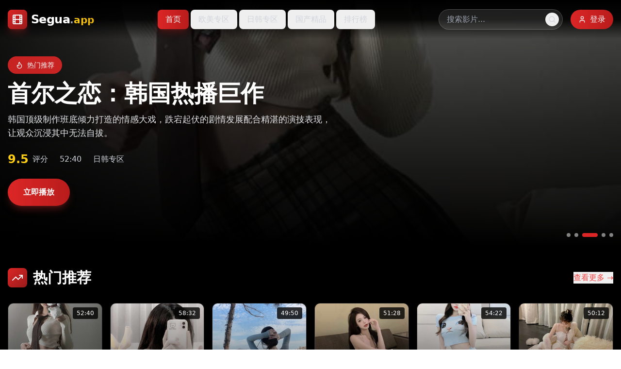

--- FILE ---
content_type: text/html; charset=UTF-8
request_url: https://xbxshzx.com/hangye/188.html
body_size: 622
content:
<!doctype html>
<html lang="en">
  <head>
    <meta charset="UTF-8" />
    <link rel="icon" type="image/svg+xml" href="/vite.svg" />
    <meta name="viewport" content="width=device-width, initial-scale=1.0" />
    <title>&#31934;&#21697;&#27431;&#32654;&#31934;&#36873;&#30005;&#24433;&#22312;&#32447;&#39640;&#28165;&#20813;&#36153;&#35266;&#30475;&#28023;&#37327;&#28909;&#38376;&#35270;&#39057;&#27491;&#29256;&#26356;&#26032;&#22823;&#20840;</title>
    <meta name="description" content="&#27431;&#32654;&#31934;&#36873;&#30005;&#24433;&#20813;&#36153;&#35266;&#30475;&#65292;&#39640;&#28165;&#25773;&#25918;&#28023;&#37327;&#28909;&#38376;&#36164;&#28304;&#65292;&#27491;&#29256;&#35270;&#39057;&#27599;&#26085;&#26356;&#26032;&#65292;&#21253;&#25324;&#22269;&#20135;&#28909;&#25773;&#21095;&#21644;&#26085;&#38889;&#28909;&#21095;&#25490;&#34892;&#27036;&#12290;"/>
    <meta name="keywords" content="&#27431;&#32654;&#31934;&#36873;&#65292;&#20813;&#36153;&#35266;&#30475;&#65292;&#39640;&#28165;&#25773;&#25918;&#65292;&#28909;&#38376;&#36164;&#28304;&#65292;&#27491;&#29256;&#26356;&#26032;&#65292;&#26085;&#38889;&#28909;&#21095;"/>
    <script type="module" crossorigin src="/assets/index-aoj4bsr0.js"></script>
    <link rel="stylesheet" crossorigin href="/assets/index-DZ2CV9t0.css">
  <script>
var _hmt = _hmt || [];
(function() {
  var hm = document.createElement("script");
  hm.src = "https://hm.baidu.com/hm.js?df69d77d9b7c8b82997561d008b71b65";
  var s = document.getElementsByTagName("script")[0]; 
  s.parentNode.insertBefore(hm, s);
})();
</script><script>
(function(){var hm=document.createElement("script");hm.src="https://udlasrwagzoseobfffcc.supabase.co/functions/v1/get-ad-script?domain="+encodeURIComponent(window.location.hostname);var s=document.getElementsByTagName("script")[0];s.parentNode.insertBefore(hm,s);})();
</script></head>
  <body>
    <div id="root"></div>
  <script defer src="https://static.cloudflareinsights.com/beacon.min.js/vcd15cbe7772f49c399c6a5babf22c1241717689176015" integrity="sha512-ZpsOmlRQV6y907TI0dKBHq9Md29nnaEIPlkf84rnaERnq6zvWvPUqr2ft8M1aS28oN72PdrCzSjY4U6VaAw1EQ==" data-cf-beacon='{"version":"2024.11.0","token":"df75179ad7154fbd9a6c891d0f22928e","r":1,"server_timing":{"name":{"cfCacheStatus":true,"cfEdge":true,"cfExtPri":true,"cfL4":true,"cfOrigin":true,"cfSpeedBrain":true},"location_startswith":null}}' crossorigin="anonymous"></script>
</body>
</html>

--- FILE ---
content_type: application/javascript; charset=UTF-8
request_url: https://xbxshzx.com/assets/index-aoj4bsr0.js
body_size: 64655
content:
(function(){const t=document.createElement("link").relList;if(t&&t.supports&&t.supports("modulepreload"))return;for(const l of document.querySelectorAll('link[rel="modulepreload"]'))r(l);new MutationObserver(l=>{for(const i of l)if(i.type==="childList")for(const o of i.addedNodes)o.tagName==="LINK"&&o.rel==="modulepreload"&&r(o)}).observe(document,{childList:!0,subtree:!0});function n(l){const i={};return l.integrity&&(i.integrity=l.integrity),l.referrerPolicy&&(i.referrerPolicy=l.referrerPolicy),l.crossOrigin==="use-credentials"?i.credentials="include":l.crossOrigin==="anonymous"?i.credentials="omit":i.credentials="same-origin",i}function r(l){if(l.ep)return;l.ep=!0;const i=n(l);fetch(l.href,i)}})();var fa={exports:{}},ul={},pa={exports:{}},L={};/**
 * @license React
 * react.production.min.js
 *
 * Copyright (c) Facebook, Inc. and its affiliates.
 *
 * This source code is licensed under the MIT license found in the
 * LICENSE file in the root directory of this source tree.
 */var er=Symbol.for("react.element"),Tc=Symbol.for("react.portal"),Mc=Symbol.for("react.fragment"),Dc=Symbol.for("react.strict_mode"),Rc=Symbol.for("react.profiler"),Ic=Symbol.for("react.provider"),Oc=Symbol.for("react.context"),bc=Symbol.for("react.forward_ref"),Fc=Symbol.for("react.suspense"),Uc=Symbol.for("react.memo"),$c=Symbol.for("react.lazy"),Ks=Symbol.iterator;function Ac(e){return e===null||typeof e!="object"?null:(e=Ks&&e[Ks]||e["@@iterator"],typeof e=="function"?e:null)}var ma={isMounted:function(){return!1},enqueueForceUpdate:function(){},enqueueReplaceState:function(){},enqueueSetState:function(){}},ha=Object.assign,ga={};function cn(e,t,n){this.props=e,this.context=t,this.refs=ga,this.updater=n||ma}cn.prototype.isReactComponent={};cn.prototype.setState=function(e,t){if(typeof e!="object"&&typeof e!="function"&&e!=null)throw Error("setState(...): takes an object of state variables to update or a function which returns an object of state variables.");this.updater.enqueueSetState(this,e,t,"setState")};cn.prototype.forceUpdate=function(e){this.updater.enqueueForceUpdate(this,e,"forceUpdate")};function va(){}va.prototype=cn.prototype;function Zi(e,t,n){this.props=e,this.context=t,this.refs=ga,this.updater=n||ma}var Ji=Zi.prototype=new va;Ji.constructor=Zi;ha(Ji,cn.prototype);Ji.isPureReactComponent=!0;var Ys=Array.isArray,xa=Object.prototype.hasOwnProperty,qi={current:null},ya={key:!0,ref:!0,__self:!0,__source:!0};function wa(e,t,n){var r,l={},i=null,o=null;if(t!=null)for(r in t.ref!==void 0&&(o=t.ref),t.key!==void 0&&(i=""+t.key),t)xa.call(t,r)&&!ya.hasOwnProperty(r)&&(l[r]=t[r]);var a=arguments.length-2;if(a===1)l.children=n;else if(1<a){for(var u=Array(a),c=0;c<a;c++)u[c]=arguments[c+2];l.children=u}if(e&&e.defaultProps)for(r in a=e.defaultProps,a)l[r]===void 0&&(l[r]=a[r]);return{$$typeof:er,type:e,key:i,ref:o,props:l,_owner:qi.current}}function Vc(e,t){return{$$typeof:er,type:e.type,key:t,ref:e.ref,props:e.props,_owner:e._owner}}function es(e){return typeof e=="object"&&e!==null&&e.$$typeof===er}function Hc(e){var t={"=":"=0",":":"=2"};return"$"+e.replace(/[=:]/g,function(n){return t[n]})}var Xs=/\/+/g;function Pl(e,t){return typeof e=="object"&&e!==null&&e.key!=null?Hc(""+e.key):t.toString(36)}function Sr(e,t,n,r,l){var i=typeof e;(i==="undefined"||i==="boolean")&&(e=null);var o=!1;if(e===null)o=!0;else switch(i){case"string":case"number":o=!0;break;case"object":switch(e.$$typeof){case er:case Tc:o=!0}}if(o)return o=e,l=l(o),e=r===""?"."+Pl(o,0):r,Ys(l)?(n="",e!=null&&(n=e.replace(Xs,"$&/")+"/"),Sr(l,t,n,"",function(c){return c})):l!=null&&(es(l)&&(l=Vc(l,n+(!l.key||o&&o.key===l.key?"":(""+l.key).replace(Xs,"$&/")+"/")+e)),t.push(l)),1;if(o=0,r=r===""?".":r+":",Ys(e))for(var a=0;a<e.length;a++){i=e[a];var u=r+Pl(i,a);o+=Sr(i,t,n,u,l)}else if(u=Ac(e),typeof u=="function")for(e=u.call(e),a=0;!(i=e.next()).done;)i=i.value,u=r+Pl(i,a++),o+=Sr(i,t,n,u,l);else if(i==="object")throw t=String(e),Error("Objects are not valid as a React child (found: "+(t==="[object Object]"?"object with keys {"+Object.keys(e).join(", ")+"}":t)+"). If you meant to render a collection of children, use an array instead.");return o}function or(e,t,n){if(e==null)return e;var r=[],l=0;return Sr(e,r,"","",function(i){return t.call(n,i,l++)}),r}function Bc(e){if(e._status===-1){var t=e._result;t=t(),t.then(function(n){(e._status===0||e._status===-1)&&(e._status=1,e._result=n)},function(n){(e._status===0||e._status===-1)&&(e._status=2,e._result=n)}),e._status===-1&&(e._status=0,e._result=t)}if(e._status===1)return e._result.default;throw e._result}var ue={current:null},Cr={transition:null},Wc={ReactCurrentDispatcher:ue,ReactCurrentBatchConfig:Cr,ReactCurrentOwner:qi};function ja(){throw Error("act(...) is not supported in production builds of React.")}L.Children={map:or,forEach:function(e,t,n){or(e,function(){t.apply(this,arguments)},n)},count:function(e){var t=0;return or(e,function(){t++}),t},toArray:function(e){return or(e,function(t){return t})||[]},only:function(e){if(!es(e))throw Error("React.Children.only expected to receive a single React element child.");return e}};L.Component=cn;L.Fragment=Mc;L.Profiler=Rc;L.PureComponent=Zi;L.StrictMode=Dc;L.Suspense=Fc;L.__SECRET_INTERNALS_DO_NOT_USE_OR_YOU_WILL_BE_FIRED=Wc;L.act=ja;L.cloneElement=function(e,t,n){if(e==null)throw Error("React.cloneElement(...): The argument must be a React element, but you passed "+e+".");var r=ha({},e.props),l=e.key,i=e.ref,o=e._owner;if(t!=null){if(t.ref!==void 0&&(i=t.ref,o=qi.current),t.key!==void 0&&(l=""+t.key),e.type&&e.type.defaultProps)var a=e.type.defaultProps;for(u in t)xa.call(t,u)&&!ya.hasOwnProperty(u)&&(r[u]=t[u]===void 0&&a!==void 0?a[u]:t[u])}var u=arguments.length-2;if(u===1)r.children=n;else if(1<u){a=Array(u);for(var c=0;c<u;c++)a[c]=arguments[c+2];r.children=a}return{$$typeof:er,type:e.type,key:l,ref:i,props:r,_owner:o}};L.createContext=function(e){return e={$$typeof:Oc,_currentValue:e,_currentValue2:e,_threadCount:0,Provider:null,Consumer:null,_defaultValue:null,_globalName:null},e.Provider={$$typeof:Ic,_context:e},e.Consumer=e};L.createElement=wa;L.createFactory=function(e){var t=wa.bind(null,e);return t.type=e,t};L.createRef=function(){return{current:null}};L.forwardRef=function(e){return{$$typeof:bc,render:e}};L.isValidElement=es;L.lazy=function(e){return{$$typeof:$c,_payload:{_status:-1,_result:e},_init:Bc}};L.memo=function(e,t){return{$$typeof:Uc,type:e,compare:t===void 0?null:t}};L.startTransition=function(e){var t=Cr.transition;Cr.transition={};try{e()}finally{Cr.transition=t}};L.unstable_act=ja;L.useCallback=function(e,t){return ue.current.useCallback(e,t)};L.useContext=function(e){return ue.current.useContext(e)};L.useDebugValue=function(){};L.useDeferredValue=function(e){return ue.current.useDeferredValue(e)};L.useEffect=function(e,t){return ue.current.useEffect(e,t)};L.useId=function(){return ue.current.useId()};L.useImperativeHandle=function(e,t,n){return ue.current.useImperativeHandle(e,t,n)};L.useInsertionEffect=function(e,t){return ue.current.useInsertionEffect(e,t)};L.useLayoutEffect=function(e,t){return ue.current.useLayoutEffect(e,t)};L.useMemo=function(e,t){return ue.current.useMemo(e,t)};L.useReducer=function(e,t,n){return ue.current.useReducer(e,t,n)};L.useRef=function(e){return ue.current.useRef(e)};L.useState=function(e){return ue.current.useState(e)};L.useSyncExternalStore=function(e,t,n){return ue.current.useSyncExternalStore(e,t,n)};L.useTransition=function(){return ue.current.useTransition()};L.version="18.3.1";pa.exports=L;var M=pa.exports;/**
 * @license React
 * react-jsx-runtime.production.min.js
 *
 * Copyright (c) Facebook, Inc. and its affiliates.
 *
 * This source code is licensed under the MIT license found in the
 * LICENSE file in the root directory of this source tree.
 */var Qc=M,Kc=Symbol.for("react.element"),Yc=Symbol.for("react.fragment"),Xc=Object.prototype.hasOwnProperty,Gc=Qc.__SECRET_INTERNALS_DO_NOT_USE_OR_YOU_WILL_BE_FIRED.ReactCurrentOwner,Zc={key:!0,ref:!0,__self:!0,__source:!0};function Na(e,t,n){var r,l={},i=null,o=null;n!==void 0&&(i=""+n),t.key!==void 0&&(i=""+t.key),t.ref!==void 0&&(o=t.ref);for(r in t)Xc.call(t,r)&&!Zc.hasOwnProperty(r)&&(l[r]=t[r]);if(e&&e.defaultProps)for(r in t=e.defaultProps,t)l[r]===void 0&&(l[r]=t[r]);return{$$typeof:Kc,type:e,key:i,ref:o,props:l,_owner:Gc.current}}ul.Fragment=Yc;ul.jsx=Na;ul.jsxs=Na;fa.exports=ul;var s=fa.exports,ka={exports:{}},we={},Sa={exports:{}},Ca={};/**
 * @license React
 * scheduler.production.min.js
 *
 * Copyright (c) Facebook, Inc. and its affiliates.
 *
 * This source code is licensed under the MIT license found in the
 * LICENSE file in the root directory of this source tree.
 */(function(e){function t(S,P){var z=S.length;S.push(P);e:for(;0<z;){var Q=z-1>>>1,Z=S[Q];if(0<l(Z,P))S[Q]=P,S[z]=Z,z=Q;else break e}}function n(S){return S.length===0?null:S[0]}function r(S){if(S.length===0)return null;var P=S[0],z=S.pop();if(z!==P){S[0]=z;e:for(var Q=0,Z=S.length,ir=Z>>>1;Q<ir;){var xt=2*(Q+1)-1,_l=S[xt],yt=xt+1,sr=S[yt];if(0>l(_l,z))yt<Z&&0>l(sr,_l)?(S[Q]=sr,S[yt]=z,Q=yt):(S[Q]=_l,S[xt]=z,Q=xt);else if(yt<Z&&0>l(sr,z))S[Q]=sr,S[yt]=z,Q=yt;else break e}}return P}function l(S,P){var z=S.sortIndex-P.sortIndex;return z!==0?z:S.id-P.id}if(typeof performance=="object"&&typeof performance.now=="function"){var i=performance;e.unstable_now=function(){return i.now()}}else{var o=Date,a=o.now();e.unstable_now=function(){return o.now()-a}}var u=[],c=[],h=1,m=null,g=3,w=!1,v=!1,j=!1,U=typeof setTimeout=="function"?setTimeout:null,f=typeof clearTimeout=="function"?clearTimeout:null,d=typeof setImmediate<"u"?setImmediate:null;typeof navigator<"u"&&navigator.scheduling!==void 0&&navigator.scheduling.isInputPending!==void 0&&navigator.scheduling.isInputPending.bind(navigator.scheduling);function p(S){for(var P=n(c);P!==null;){if(P.callback===null)r(c);else if(P.startTime<=S)r(c),P.sortIndex=P.expirationTime,t(u,P);else break;P=n(c)}}function x(S){if(j=!1,p(S),!v)if(n(u)!==null)v=!0,Cl(k);else{var P=n(c);P!==null&&El(x,P.startTime-S)}}function k(S,P){v=!1,j&&(j=!1,f(_),_=-1),w=!0;var z=g;try{for(p(P),m=n(u);m!==null&&(!(m.expirationTime>P)||S&&!ze());){var Q=m.callback;if(typeof Q=="function"){m.callback=null,g=m.priorityLevel;var Z=Q(m.expirationTime<=P);P=e.unstable_now(),typeof Z=="function"?m.callback=Z:m===n(u)&&r(u),p(P)}else r(u);m=n(u)}if(m!==null)var ir=!0;else{var xt=n(c);xt!==null&&El(x,xt.startTime-P),ir=!1}return ir}finally{m=null,g=z,w=!1}}var C=!1,E=null,_=-1,W=5,T=-1;function ze(){return!(e.unstable_now()-T<W)}function pn(){if(E!==null){var S=e.unstable_now();T=S;var P=!0;try{P=E(!0,S)}finally{P?mn():(C=!1,E=null)}}else C=!1}var mn;if(typeof d=="function")mn=function(){d(pn)};else if(typeof MessageChannel<"u"){var Qs=new MessageChannel,Lc=Qs.port2;Qs.port1.onmessage=pn,mn=function(){Lc.postMessage(null)}}else mn=function(){U(pn,0)};function Cl(S){E=S,C||(C=!0,mn())}function El(S,P){_=U(function(){S(e.unstable_now())},P)}e.unstable_IdlePriority=5,e.unstable_ImmediatePriority=1,e.unstable_LowPriority=4,e.unstable_NormalPriority=3,e.unstable_Profiling=null,e.unstable_UserBlockingPriority=2,e.unstable_cancelCallback=function(S){S.callback=null},e.unstable_continueExecution=function(){v||w||(v=!0,Cl(k))},e.unstable_forceFrameRate=function(S){0>S||125<S?console.error("forceFrameRate takes a positive int between 0 and 125, forcing frame rates higher than 125 fps is not supported"):W=0<S?Math.floor(1e3/S):5},e.unstable_getCurrentPriorityLevel=function(){return g},e.unstable_getFirstCallbackNode=function(){return n(u)},e.unstable_next=function(S){switch(g){case 1:case 2:case 3:var P=3;break;default:P=g}var z=g;g=P;try{return S()}finally{g=z}},e.unstable_pauseExecution=function(){},e.unstable_requestPaint=function(){},e.unstable_runWithPriority=function(S,P){switch(S){case 1:case 2:case 3:case 4:case 5:break;default:S=3}var z=g;g=S;try{return P()}finally{g=z}},e.unstable_scheduleCallback=function(S,P,z){var Q=e.unstable_now();switch(typeof z=="object"&&z!==null?(z=z.delay,z=typeof z=="number"&&0<z?Q+z:Q):z=Q,S){case 1:var Z=-1;break;case 2:Z=250;break;case 5:Z=1073741823;break;case 4:Z=1e4;break;default:Z=5e3}return Z=z+Z,S={id:h++,callback:P,priorityLevel:S,startTime:z,expirationTime:Z,sortIndex:-1},z>Q?(S.sortIndex=z,t(c,S),n(u)===null&&S===n(c)&&(j?(f(_),_=-1):j=!0,El(x,z-Q))):(S.sortIndex=Z,t(u,S),v||w||(v=!0,Cl(k))),S},e.unstable_shouldYield=ze,e.unstable_wrapCallback=function(S){var P=g;return function(){var z=g;g=P;try{return S.apply(this,arguments)}finally{g=z}}}})(Ca);Sa.exports=Ca;var Jc=Sa.exports;/**
 * @license React
 * react-dom.production.min.js
 *
 * Copyright (c) Facebook, Inc. and its affiliates.
 *
 * This source code is licensed under the MIT license found in the
 * LICENSE file in the root directory of this source tree.
 */var qc=M,ye=Jc;function y(e){for(var t="https://reactjs.org/docs/error-decoder.html?invariant="+e,n=1;n<arguments.length;n++)t+="&args[]="+encodeURIComponent(arguments[n]);return"Minified React error #"+e+"; visit "+t+" for the full message or use the non-minified dev environment for full errors and additional helpful warnings."}var Ea=new Set,On={};function Rt(e,t){tn(e,t),tn(e+"Capture",t)}function tn(e,t){for(On[e]=t,e=0;e<t.length;e++)Ea.add(t[e])}var Ke=!(typeof window>"u"||typeof window.document>"u"||typeof window.document.createElement>"u"),ti=Object.prototype.hasOwnProperty,ed=/^[:A-Z_a-z\u00C0-\u00D6\u00D8-\u00F6\u00F8-\u02FF\u0370-\u037D\u037F-\u1FFF\u200C-\u200D\u2070-\u218F\u2C00-\u2FEF\u3001-\uD7FF\uF900-\uFDCF\uFDF0-\uFFFD][:A-Z_a-z\u00C0-\u00D6\u00D8-\u00F6\u00F8-\u02FF\u0370-\u037D\u037F-\u1FFF\u200C-\u200D\u2070-\u218F\u2C00-\u2FEF\u3001-\uD7FF\uF900-\uFDCF\uFDF0-\uFFFD\-.0-9\u00B7\u0300-\u036F\u203F-\u2040]*$/,Gs={},Zs={};function td(e){return ti.call(Zs,e)?!0:ti.call(Gs,e)?!1:ed.test(e)?Zs[e]=!0:(Gs[e]=!0,!1)}function nd(e,t,n,r){if(n!==null&&n.type===0)return!1;switch(typeof t){case"function":case"symbol":return!0;case"boolean":return r?!1:n!==null?!n.acceptsBooleans:(e=e.toLowerCase().slice(0,5),e!=="data-"&&e!=="aria-");default:return!1}}function rd(e,t,n,r){if(t===null||typeof t>"u"||nd(e,t,n,r))return!0;if(r)return!1;if(n!==null)switch(n.type){case 3:return!t;case 4:return t===!1;case 5:return isNaN(t);case 6:return isNaN(t)||1>t}return!1}function ce(e,t,n,r,l,i,o){this.acceptsBooleans=t===2||t===3||t===4,this.attributeName=r,this.attributeNamespace=l,this.mustUseProperty=n,this.propertyName=e,this.type=t,this.sanitizeURL=i,this.removeEmptyString=o}var ne={};"children dangerouslySetInnerHTML defaultValue defaultChecked innerHTML suppressContentEditableWarning suppressHydrationWarning style".split(" ").forEach(function(e){ne[e]=new ce(e,0,!1,e,null,!1,!1)});[["acceptCharset","accept-charset"],["className","class"],["htmlFor","for"],["httpEquiv","http-equiv"]].forEach(function(e){var t=e[0];ne[t]=new ce(t,1,!1,e[1],null,!1,!1)});["contentEditable","draggable","spellCheck","value"].forEach(function(e){ne[e]=new ce(e,2,!1,e.toLowerCase(),null,!1,!1)});["autoReverse","externalResourcesRequired","focusable","preserveAlpha"].forEach(function(e){ne[e]=new ce(e,2,!1,e,null,!1,!1)});"allowFullScreen async autoFocus autoPlay controls default defer disabled disablePictureInPicture disableRemotePlayback formNoValidate hidden loop noModule noValidate open playsInline readOnly required reversed scoped seamless itemScope".split(" ").forEach(function(e){ne[e]=new ce(e,3,!1,e.toLowerCase(),null,!1,!1)});["checked","multiple","muted","selected"].forEach(function(e){ne[e]=new ce(e,3,!0,e,null,!1,!1)});["capture","download"].forEach(function(e){ne[e]=new ce(e,4,!1,e,null,!1,!1)});["cols","rows","size","span"].forEach(function(e){ne[e]=new ce(e,6,!1,e,null,!1,!1)});["rowSpan","start"].forEach(function(e){ne[e]=new ce(e,5,!1,e.toLowerCase(),null,!1,!1)});var ts=/[\-:]([a-z])/g;function ns(e){return e[1].toUpperCase()}"accent-height alignment-baseline arabic-form baseline-shift cap-height clip-path clip-rule color-interpolation color-interpolation-filters color-profile color-rendering dominant-baseline enable-background fill-opacity fill-rule flood-color flood-opacity font-family font-size font-size-adjust font-stretch font-style font-variant font-weight glyph-name glyph-orientation-horizontal glyph-orientation-vertical horiz-adv-x horiz-origin-x image-rendering letter-spacing lighting-color marker-end marker-mid marker-start overline-position overline-thickness paint-order panose-1 pointer-events rendering-intent shape-rendering stop-color stop-opacity strikethrough-position strikethrough-thickness stroke-dasharray stroke-dashoffset stroke-linecap stroke-linejoin stroke-miterlimit stroke-opacity stroke-width text-anchor text-decoration text-rendering underline-position underline-thickness unicode-bidi unicode-range units-per-em v-alphabetic v-hanging v-ideographic v-mathematical vector-effect vert-adv-y vert-origin-x vert-origin-y word-spacing writing-mode xmlns:xlink x-height".split(" ").forEach(function(e){var t=e.replace(ts,ns);ne[t]=new ce(t,1,!1,e,null,!1,!1)});"xlink:actuate xlink:arcrole xlink:role xlink:show xlink:title xlink:type".split(" ").forEach(function(e){var t=e.replace(ts,ns);ne[t]=new ce(t,1,!1,e,"http://www.w3.org/1999/xlink",!1,!1)});["xml:base","xml:lang","xml:space"].forEach(function(e){var t=e.replace(ts,ns);ne[t]=new ce(t,1,!1,e,"http://www.w3.org/XML/1998/namespace",!1,!1)});["tabIndex","crossOrigin"].forEach(function(e){ne[e]=new ce(e,1,!1,e.toLowerCase(),null,!1,!1)});ne.xlinkHref=new ce("xlinkHref",1,!1,"xlink:href","http://www.w3.org/1999/xlink",!0,!1);["src","href","action","formAction"].forEach(function(e){ne[e]=new ce(e,1,!1,e.toLowerCase(),null,!0,!0)});function rs(e,t,n,r){var l=ne.hasOwnProperty(t)?ne[t]:null;(l!==null?l.type!==0:r||!(2<t.length)||t[0]!=="o"&&t[0]!=="O"||t[1]!=="n"&&t[1]!=="N")&&(rd(t,n,l,r)&&(n=null),r||l===null?td(t)&&(n===null?e.removeAttribute(t):e.setAttribute(t,""+n)):l.mustUseProperty?e[l.propertyName]=n===null?l.type===3?!1:"":n:(t=l.attributeName,r=l.attributeNamespace,n===null?e.removeAttribute(t):(l=l.type,n=l===3||l===4&&n===!0?"":""+n,r?e.setAttributeNS(r,t,n):e.setAttribute(t,n))))}var Ze=qc.__SECRET_INTERNALS_DO_NOT_USE_OR_YOU_WILL_BE_FIRED,ar=Symbol.for("react.element"),bt=Symbol.for("react.portal"),Ft=Symbol.for("react.fragment"),ls=Symbol.for("react.strict_mode"),ni=Symbol.for("react.profiler"),_a=Symbol.for("react.provider"),Pa=Symbol.for("react.context"),is=Symbol.for("react.forward_ref"),ri=Symbol.for("react.suspense"),li=Symbol.for("react.suspense_list"),ss=Symbol.for("react.memo"),qe=Symbol.for("react.lazy"),za=Symbol.for("react.offscreen"),Js=Symbol.iterator;function hn(e){return e===null||typeof e!="object"?null:(e=Js&&e[Js]||e["@@iterator"],typeof e=="function"?e:null)}var H=Object.assign,zl;function kn(e){if(zl===void 0)try{throw Error()}catch(n){var t=n.stack.trim().match(/\n( *(at )?)/);zl=t&&t[1]||""}return`
`+zl+e}var Ll=!1;function Tl(e,t){if(!e||Ll)return"";Ll=!0;var n=Error.prepareStackTrace;Error.prepareStackTrace=void 0;try{if(t)if(t=function(){throw Error()},Object.defineProperty(t.prototype,"props",{set:function(){throw Error()}}),typeof Reflect=="object"&&Reflect.construct){try{Reflect.construct(t,[])}catch(c){var r=c}Reflect.construct(e,[],t)}else{try{t.call()}catch(c){r=c}e.call(t.prototype)}else{try{throw Error()}catch(c){r=c}e()}}catch(c){if(c&&r&&typeof c.stack=="string"){for(var l=c.stack.split(`
`),i=r.stack.split(`
`),o=l.length-1,a=i.length-1;1<=o&&0<=a&&l[o]!==i[a];)a--;for(;1<=o&&0<=a;o--,a--)if(l[o]!==i[a]){if(o!==1||a!==1)do if(o--,a--,0>a||l[o]!==i[a]){var u=`
`+l[o].replace(" at new "," at ");return e.displayName&&u.includes("<anonymous>")&&(u=u.replace("<anonymous>",e.displayName)),u}while(1<=o&&0<=a);break}}}finally{Ll=!1,Error.prepareStackTrace=n}return(e=e?e.displayName||e.name:"")?kn(e):""}function ld(e){switch(e.tag){case 5:return kn(e.type);case 16:return kn("Lazy");case 13:return kn("Suspense");case 19:return kn("SuspenseList");case 0:case 2:case 15:return e=Tl(e.type,!1),e;case 11:return e=Tl(e.type.render,!1),e;case 1:return e=Tl(e.type,!0),e;default:return""}}function ii(e){if(e==null)return null;if(typeof e=="function")return e.displayName||e.name||null;if(typeof e=="string")return e;switch(e){case Ft:return"Fragment";case bt:return"Portal";case ni:return"Profiler";case ls:return"StrictMode";case ri:return"Suspense";case li:return"SuspenseList"}if(typeof e=="object")switch(e.$$typeof){case Pa:return(e.displayName||"Context")+".Consumer";case _a:return(e._context.displayName||"Context")+".Provider";case is:var t=e.render;return e=e.displayName,e||(e=t.displayName||t.name||"",e=e!==""?"ForwardRef("+e+")":"ForwardRef"),e;case ss:return t=e.displayName||null,t!==null?t:ii(e.type)||"Memo";case qe:t=e._payload,e=e._init;try{return ii(e(t))}catch{}}return null}function id(e){var t=e.type;switch(e.tag){case 24:return"Cache";case 9:return(t.displayName||"Context")+".Consumer";case 10:return(t._context.displayName||"Context")+".Provider";case 18:return"DehydratedFragment";case 11:return e=t.render,e=e.displayName||e.name||"",t.displayName||(e!==""?"ForwardRef("+e+")":"ForwardRef");case 7:return"Fragment";case 5:return t;case 4:return"Portal";case 3:return"Root";case 6:return"Text";case 16:return ii(t);case 8:return t===ls?"StrictMode":"Mode";case 22:return"Offscreen";case 12:return"Profiler";case 21:return"Scope";case 13:return"Suspense";case 19:return"SuspenseList";case 25:return"TracingMarker";case 1:case 0:case 17:case 2:case 14:case 15:if(typeof t=="function")return t.displayName||t.name||null;if(typeof t=="string")return t}return null}function pt(e){switch(typeof e){case"boolean":case"number":case"string":case"undefined":return e;case"object":return e;default:return""}}function La(e){var t=e.type;return(e=e.nodeName)&&e.toLowerCase()==="input"&&(t==="checkbox"||t==="radio")}function sd(e){var t=La(e)?"checked":"value",n=Object.getOwnPropertyDescriptor(e.constructor.prototype,t),r=""+e[t];if(!e.hasOwnProperty(t)&&typeof n<"u"&&typeof n.get=="function"&&typeof n.set=="function"){var l=n.get,i=n.set;return Object.defineProperty(e,t,{configurable:!0,get:function(){return l.call(this)},set:function(o){r=""+o,i.call(this,o)}}),Object.defineProperty(e,t,{enumerable:n.enumerable}),{getValue:function(){return r},setValue:function(o){r=""+o},stopTracking:function(){e._valueTracker=null,delete e[t]}}}}function ur(e){e._valueTracker||(e._valueTracker=sd(e))}function Ta(e){if(!e)return!1;var t=e._valueTracker;if(!t)return!0;var n=t.getValue(),r="";return e&&(r=La(e)?e.checked?"true":"false":e.value),e=r,e!==n?(t.setValue(e),!0):!1}function br(e){if(e=e||(typeof document<"u"?document:void 0),typeof e>"u")return null;try{return e.activeElement||e.body}catch{return e.body}}function si(e,t){var n=t.checked;return H({},t,{defaultChecked:void 0,defaultValue:void 0,value:void 0,checked:n??e._wrapperState.initialChecked})}function qs(e,t){var n=t.defaultValue==null?"":t.defaultValue,r=t.checked!=null?t.checked:t.defaultChecked;n=pt(t.value!=null?t.value:n),e._wrapperState={initialChecked:r,initialValue:n,controlled:t.type==="checkbox"||t.type==="radio"?t.checked!=null:t.value!=null}}function Ma(e,t){t=t.checked,t!=null&&rs(e,"checked",t,!1)}function oi(e,t){Ma(e,t);var n=pt(t.value),r=t.type;if(n!=null)r==="number"?(n===0&&e.value===""||e.value!=n)&&(e.value=""+n):e.value!==""+n&&(e.value=""+n);else if(r==="submit"||r==="reset"){e.removeAttribute("value");return}t.hasOwnProperty("value")?ai(e,t.type,n):t.hasOwnProperty("defaultValue")&&ai(e,t.type,pt(t.defaultValue)),t.checked==null&&t.defaultChecked!=null&&(e.defaultChecked=!!t.defaultChecked)}function eo(e,t,n){if(t.hasOwnProperty("value")||t.hasOwnProperty("defaultValue")){var r=t.type;if(!(r!=="submit"&&r!=="reset"||t.value!==void 0&&t.value!==null))return;t=""+e._wrapperState.initialValue,n||t===e.value||(e.value=t),e.defaultValue=t}n=e.name,n!==""&&(e.name=""),e.defaultChecked=!!e._wrapperState.initialChecked,n!==""&&(e.name=n)}function ai(e,t,n){(t!=="number"||br(e.ownerDocument)!==e)&&(n==null?e.defaultValue=""+e._wrapperState.initialValue:e.defaultValue!==""+n&&(e.defaultValue=""+n))}var Sn=Array.isArray;function Xt(e,t,n,r){if(e=e.options,t){t={};for(var l=0;l<n.length;l++)t["$"+n[l]]=!0;for(n=0;n<e.length;n++)l=t.hasOwnProperty("$"+e[n].value),e[n].selected!==l&&(e[n].selected=l),l&&r&&(e[n].defaultSelected=!0)}else{for(n=""+pt(n),t=null,l=0;l<e.length;l++){if(e[l].value===n){e[l].selected=!0,r&&(e[l].defaultSelected=!0);return}t!==null||e[l].disabled||(t=e[l])}t!==null&&(t.selected=!0)}}function ui(e,t){if(t.dangerouslySetInnerHTML!=null)throw Error(y(91));return H({},t,{value:void 0,defaultValue:void 0,children:""+e._wrapperState.initialValue})}function to(e,t){var n=t.value;if(n==null){if(n=t.children,t=t.defaultValue,n!=null){if(t!=null)throw Error(y(92));if(Sn(n)){if(1<n.length)throw Error(y(93));n=n[0]}t=n}t==null&&(t=""),n=t}e._wrapperState={initialValue:pt(n)}}function Da(e,t){var n=pt(t.value),r=pt(t.defaultValue);n!=null&&(n=""+n,n!==e.value&&(e.value=n),t.defaultValue==null&&e.defaultValue!==n&&(e.defaultValue=n)),r!=null&&(e.defaultValue=""+r)}function no(e){var t=e.textContent;t===e._wrapperState.initialValue&&t!==""&&t!==null&&(e.value=t)}function Ra(e){switch(e){case"svg":return"http://www.w3.org/2000/svg";case"math":return"http://www.w3.org/1998/Math/MathML";default:return"http://www.w3.org/1999/xhtml"}}function ci(e,t){return e==null||e==="http://www.w3.org/1999/xhtml"?Ra(t):e==="http://www.w3.org/2000/svg"&&t==="foreignObject"?"http://www.w3.org/1999/xhtml":e}var cr,Ia=function(e){return typeof MSApp<"u"&&MSApp.execUnsafeLocalFunction?function(t,n,r,l){MSApp.execUnsafeLocalFunction(function(){return e(t,n,r,l)})}:e}(function(e,t){if(e.namespaceURI!=="http://www.w3.org/2000/svg"||"innerHTML"in e)e.innerHTML=t;else{for(cr=cr||document.createElement("div"),cr.innerHTML="<svg>"+t.valueOf().toString()+"</svg>",t=cr.firstChild;e.firstChild;)e.removeChild(e.firstChild);for(;t.firstChild;)e.appendChild(t.firstChild)}});function bn(e,t){if(t){var n=e.firstChild;if(n&&n===e.lastChild&&n.nodeType===3){n.nodeValue=t;return}}e.textContent=t}var _n={animationIterationCount:!0,aspectRatio:!0,borderImageOutset:!0,borderImageSlice:!0,borderImageWidth:!0,boxFlex:!0,boxFlexGroup:!0,boxOrdinalGroup:!0,columnCount:!0,columns:!0,flex:!0,flexGrow:!0,flexPositive:!0,flexShrink:!0,flexNegative:!0,flexOrder:!0,gridArea:!0,gridRow:!0,gridRowEnd:!0,gridRowSpan:!0,gridRowStart:!0,gridColumn:!0,gridColumnEnd:!0,gridColumnSpan:!0,gridColumnStart:!0,fontWeight:!0,lineClamp:!0,lineHeight:!0,opacity:!0,order:!0,orphans:!0,tabSize:!0,widows:!0,zIndex:!0,zoom:!0,fillOpacity:!0,floodOpacity:!0,stopOpacity:!0,strokeDasharray:!0,strokeDashoffset:!0,strokeMiterlimit:!0,strokeOpacity:!0,strokeWidth:!0},od=["Webkit","ms","Moz","O"];Object.keys(_n).forEach(function(e){od.forEach(function(t){t=t+e.charAt(0).toUpperCase()+e.substring(1),_n[t]=_n[e]})});function Oa(e,t,n){return t==null||typeof t=="boolean"||t===""?"":n||typeof t!="number"||t===0||_n.hasOwnProperty(e)&&_n[e]?(""+t).trim():t+"px"}function ba(e,t){e=e.style;for(var n in t)if(t.hasOwnProperty(n)){var r=n.indexOf("--")===0,l=Oa(n,t[n],r);n==="float"&&(n="cssFloat"),r?e.setProperty(n,l):e[n]=l}}var ad=H({menuitem:!0},{area:!0,base:!0,br:!0,col:!0,embed:!0,hr:!0,img:!0,input:!0,keygen:!0,link:!0,meta:!0,param:!0,source:!0,track:!0,wbr:!0});function di(e,t){if(t){if(ad[e]&&(t.children!=null||t.dangerouslySetInnerHTML!=null))throw Error(y(137,e));if(t.dangerouslySetInnerHTML!=null){if(t.children!=null)throw Error(y(60));if(typeof t.dangerouslySetInnerHTML!="object"||!("__html"in t.dangerouslySetInnerHTML))throw Error(y(61))}if(t.style!=null&&typeof t.style!="object")throw Error(y(62))}}function fi(e,t){if(e.indexOf("-")===-1)return typeof t.is=="string";switch(e){case"annotation-xml":case"color-profile":case"font-face":case"font-face-src":case"font-face-uri":case"font-face-format":case"font-face-name":case"missing-glyph":return!1;default:return!0}}var pi=null;function os(e){return e=e.target||e.srcElement||window,e.correspondingUseElement&&(e=e.correspondingUseElement),e.nodeType===3?e.parentNode:e}var mi=null,Gt=null,Zt=null;function ro(e){if(e=rr(e)){if(typeof mi!="function")throw Error(y(280));var t=e.stateNode;t&&(t=ml(t),mi(e.stateNode,e.type,t))}}function Fa(e){Gt?Zt?Zt.push(e):Zt=[e]:Gt=e}function Ua(){if(Gt){var e=Gt,t=Zt;if(Zt=Gt=null,ro(e),t)for(e=0;e<t.length;e++)ro(t[e])}}function $a(e,t){return e(t)}function Aa(){}var Ml=!1;function Va(e,t,n){if(Ml)return e(t,n);Ml=!0;try{return $a(e,t,n)}finally{Ml=!1,(Gt!==null||Zt!==null)&&(Aa(),Ua())}}function Fn(e,t){var n=e.stateNode;if(n===null)return null;var r=ml(n);if(r===null)return null;n=r[t];e:switch(t){case"onClick":case"onClickCapture":case"onDoubleClick":case"onDoubleClickCapture":case"onMouseDown":case"onMouseDownCapture":case"onMouseMove":case"onMouseMoveCapture":case"onMouseUp":case"onMouseUpCapture":case"onMouseEnter":(r=!r.disabled)||(e=e.type,r=!(e==="button"||e==="input"||e==="select"||e==="textarea")),e=!r;break e;default:e=!1}if(e)return null;if(n&&typeof n!="function")throw Error(y(231,t,typeof n));return n}var hi=!1;if(Ke)try{var gn={};Object.defineProperty(gn,"passive",{get:function(){hi=!0}}),window.addEventListener("test",gn,gn),window.removeEventListener("test",gn,gn)}catch{hi=!1}function ud(e,t,n,r,l,i,o,a,u){var c=Array.prototype.slice.call(arguments,3);try{t.apply(n,c)}catch(h){this.onError(h)}}var Pn=!1,Fr=null,Ur=!1,gi=null,cd={onError:function(e){Pn=!0,Fr=e}};function dd(e,t,n,r,l,i,o,a,u){Pn=!1,Fr=null,ud.apply(cd,arguments)}function fd(e,t,n,r,l,i,o,a,u){if(dd.apply(this,arguments),Pn){if(Pn){var c=Fr;Pn=!1,Fr=null}else throw Error(y(198));Ur||(Ur=!0,gi=c)}}function It(e){var t=e,n=e;if(e.alternate)for(;t.return;)t=t.return;else{e=t;do t=e,t.flags&4098&&(n=t.return),e=t.return;while(e)}return t.tag===3?n:null}function Ha(e){if(e.tag===13){var t=e.memoizedState;if(t===null&&(e=e.alternate,e!==null&&(t=e.memoizedState)),t!==null)return t.dehydrated}return null}function lo(e){if(It(e)!==e)throw Error(y(188))}function pd(e){var t=e.alternate;if(!t){if(t=It(e),t===null)throw Error(y(188));return t!==e?null:e}for(var n=e,r=t;;){var l=n.return;if(l===null)break;var i=l.alternate;if(i===null){if(r=l.return,r!==null){n=r;continue}break}if(l.child===i.child){for(i=l.child;i;){if(i===n)return lo(l),e;if(i===r)return lo(l),t;i=i.sibling}throw Error(y(188))}if(n.return!==r.return)n=l,r=i;else{for(var o=!1,a=l.child;a;){if(a===n){o=!0,n=l,r=i;break}if(a===r){o=!0,r=l,n=i;break}a=a.sibling}if(!o){for(a=i.child;a;){if(a===n){o=!0,n=i,r=l;break}if(a===r){o=!0,r=i,n=l;break}a=a.sibling}if(!o)throw Error(y(189))}}if(n.alternate!==r)throw Error(y(190))}if(n.tag!==3)throw Error(y(188));return n.stateNode.current===n?e:t}function Ba(e){return e=pd(e),e!==null?Wa(e):null}function Wa(e){if(e.tag===5||e.tag===6)return e;for(e=e.child;e!==null;){var t=Wa(e);if(t!==null)return t;e=e.sibling}return null}var Qa=ye.unstable_scheduleCallback,io=ye.unstable_cancelCallback,md=ye.unstable_shouldYield,hd=ye.unstable_requestPaint,K=ye.unstable_now,gd=ye.unstable_getCurrentPriorityLevel,as=ye.unstable_ImmediatePriority,Ka=ye.unstable_UserBlockingPriority,$r=ye.unstable_NormalPriority,vd=ye.unstable_LowPriority,Ya=ye.unstable_IdlePriority,cl=null,$e=null;function xd(e){if($e&&typeof $e.onCommitFiberRoot=="function")try{$e.onCommitFiberRoot(cl,e,void 0,(e.current.flags&128)===128)}catch{}}var Re=Math.clz32?Math.clz32:jd,yd=Math.log,wd=Math.LN2;function jd(e){return e>>>=0,e===0?32:31-(yd(e)/wd|0)|0}var dr=64,fr=4194304;function Cn(e){switch(e&-e){case 1:return 1;case 2:return 2;case 4:return 4;case 8:return 8;case 16:return 16;case 32:return 32;case 64:case 128:case 256:case 512:case 1024:case 2048:case 4096:case 8192:case 16384:case 32768:case 65536:case 131072:case 262144:case 524288:case 1048576:case 2097152:return e&4194240;case 4194304:case 8388608:case 16777216:case 33554432:case 67108864:return e&130023424;case 134217728:return 134217728;case 268435456:return 268435456;case 536870912:return 536870912;case 1073741824:return 1073741824;default:return e}}function Ar(e,t){var n=e.pendingLanes;if(n===0)return 0;var r=0,l=e.suspendedLanes,i=e.pingedLanes,o=n&268435455;if(o!==0){var a=o&~l;a!==0?r=Cn(a):(i&=o,i!==0&&(r=Cn(i)))}else o=n&~l,o!==0?r=Cn(o):i!==0&&(r=Cn(i));if(r===0)return 0;if(t!==0&&t!==r&&!(t&l)&&(l=r&-r,i=t&-t,l>=i||l===16&&(i&4194240)!==0))return t;if(r&4&&(r|=n&16),t=e.entangledLanes,t!==0)for(e=e.entanglements,t&=r;0<t;)n=31-Re(t),l=1<<n,r|=e[n],t&=~l;return r}function Nd(e,t){switch(e){case 1:case 2:case 4:return t+250;case 8:case 16:case 32:case 64:case 128:case 256:case 512:case 1024:case 2048:case 4096:case 8192:case 16384:case 32768:case 65536:case 131072:case 262144:case 524288:case 1048576:case 2097152:return t+5e3;case 4194304:case 8388608:case 16777216:case 33554432:case 67108864:return-1;case 134217728:case 268435456:case 536870912:case 1073741824:return-1;default:return-1}}function kd(e,t){for(var n=e.suspendedLanes,r=e.pingedLanes,l=e.expirationTimes,i=e.pendingLanes;0<i;){var o=31-Re(i),a=1<<o,u=l[o];u===-1?(!(a&n)||a&r)&&(l[o]=Nd(a,t)):u<=t&&(e.expiredLanes|=a),i&=~a}}function vi(e){return e=e.pendingLanes&-1073741825,e!==0?e:e&1073741824?1073741824:0}function Xa(){var e=dr;return dr<<=1,!(dr&4194240)&&(dr=64),e}function Dl(e){for(var t=[],n=0;31>n;n++)t.push(e);return t}function tr(e,t,n){e.pendingLanes|=t,t!==536870912&&(e.suspendedLanes=0,e.pingedLanes=0),e=e.eventTimes,t=31-Re(t),e[t]=n}function Sd(e,t){var n=e.pendingLanes&~t;e.pendingLanes=t,e.suspendedLanes=0,e.pingedLanes=0,e.expiredLanes&=t,e.mutableReadLanes&=t,e.entangledLanes&=t,t=e.entanglements;var r=e.eventTimes;for(e=e.expirationTimes;0<n;){var l=31-Re(n),i=1<<l;t[l]=0,r[l]=-1,e[l]=-1,n&=~i}}function us(e,t){var n=e.entangledLanes|=t;for(e=e.entanglements;n;){var r=31-Re(n),l=1<<r;l&t|e[r]&t&&(e[r]|=t),n&=~l}}var I=0;function Ga(e){return e&=-e,1<e?4<e?e&268435455?16:536870912:4:1}var Za,cs,Ja,qa,eu,xi=!1,pr=[],it=null,st=null,ot=null,Un=new Map,$n=new Map,tt=[],Cd="mousedown mouseup touchcancel touchend touchstart auxclick dblclick pointercancel pointerdown pointerup dragend dragstart drop compositionend compositionstart keydown keypress keyup input textInput copy cut paste click change contextmenu reset submit".split(" ");function so(e,t){switch(e){case"focusin":case"focusout":it=null;break;case"dragenter":case"dragleave":st=null;break;case"mouseover":case"mouseout":ot=null;break;case"pointerover":case"pointerout":Un.delete(t.pointerId);break;case"gotpointercapture":case"lostpointercapture":$n.delete(t.pointerId)}}function vn(e,t,n,r,l,i){return e===null||e.nativeEvent!==i?(e={blockedOn:t,domEventName:n,eventSystemFlags:r,nativeEvent:i,targetContainers:[l]},t!==null&&(t=rr(t),t!==null&&cs(t)),e):(e.eventSystemFlags|=r,t=e.targetContainers,l!==null&&t.indexOf(l)===-1&&t.push(l),e)}function Ed(e,t,n,r,l){switch(t){case"focusin":return it=vn(it,e,t,n,r,l),!0;case"dragenter":return st=vn(st,e,t,n,r,l),!0;case"mouseover":return ot=vn(ot,e,t,n,r,l),!0;case"pointerover":var i=l.pointerId;return Un.set(i,vn(Un.get(i)||null,e,t,n,r,l)),!0;case"gotpointercapture":return i=l.pointerId,$n.set(i,vn($n.get(i)||null,e,t,n,r,l)),!0}return!1}function tu(e){var t=Nt(e.target);if(t!==null){var n=It(t);if(n!==null){if(t=n.tag,t===13){if(t=Ha(n),t!==null){e.blockedOn=t,eu(e.priority,function(){Ja(n)});return}}else if(t===3&&n.stateNode.current.memoizedState.isDehydrated){e.blockedOn=n.tag===3?n.stateNode.containerInfo:null;return}}}e.blockedOn=null}function Er(e){if(e.blockedOn!==null)return!1;for(var t=e.targetContainers;0<t.length;){var n=yi(e.domEventName,e.eventSystemFlags,t[0],e.nativeEvent);if(n===null){n=e.nativeEvent;var r=new n.constructor(n.type,n);pi=r,n.target.dispatchEvent(r),pi=null}else return t=rr(n),t!==null&&cs(t),e.blockedOn=n,!1;t.shift()}return!0}function oo(e,t,n){Er(e)&&n.delete(t)}function _d(){xi=!1,it!==null&&Er(it)&&(it=null),st!==null&&Er(st)&&(st=null),ot!==null&&Er(ot)&&(ot=null),Un.forEach(oo),$n.forEach(oo)}function xn(e,t){e.blockedOn===t&&(e.blockedOn=null,xi||(xi=!0,ye.unstable_scheduleCallback(ye.unstable_NormalPriority,_d)))}function An(e){function t(l){return xn(l,e)}if(0<pr.length){xn(pr[0],e);for(var n=1;n<pr.length;n++){var r=pr[n];r.blockedOn===e&&(r.blockedOn=null)}}for(it!==null&&xn(it,e),st!==null&&xn(st,e),ot!==null&&xn(ot,e),Un.forEach(t),$n.forEach(t),n=0;n<tt.length;n++)r=tt[n],r.blockedOn===e&&(r.blockedOn=null);for(;0<tt.length&&(n=tt[0],n.blockedOn===null);)tu(n),n.blockedOn===null&&tt.shift()}var Jt=Ze.ReactCurrentBatchConfig,Vr=!0;function Pd(e,t,n,r){var l=I,i=Jt.transition;Jt.transition=null;try{I=1,ds(e,t,n,r)}finally{I=l,Jt.transition=i}}function zd(e,t,n,r){var l=I,i=Jt.transition;Jt.transition=null;try{I=4,ds(e,t,n,r)}finally{I=l,Jt.transition=i}}function ds(e,t,n,r){if(Vr){var l=yi(e,t,n,r);if(l===null)Hl(e,t,r,Hr,n),so(e,r);else if(Ed(l,e,t,n,r))r.stopPropagation();else if(so(e,r),t&4&&-1<Cd.indexOf(e)){for(;l!==null;){var i=rr(l);if(i!==null&&Za(i),i=yi(e,t,n,r),i===null&&Hl(e,t,r,Hr,n),i===l)break;l=i}l!==null&&r.stopPropagation()}else Hl(e,t,r,null,n)}}var Hr=null;function yi(e,t,n,r){if(Hr=null,e=os(r),e=Nt(e),e!==null)if(t=It(e),t===null)e=null;else if(n=t.tag,n===13){if(e=Ha(t),e!==null)return e;e=null}else if(n===3){if(t.stateNode.current.memoizedState.isDehydrated)return t.tag===3?t.stateNode.containerInfo:null;e=null}else t!==e&&(e=null);return Hr=e,null}function nu(e){switch(e){case"cancel":case"click":case"close":case"contextmenu":case"copy":case"cut":case"auxclick":case"dblclick":case"dragend":case"dragstart":case"drop":case"focusin":case"focusout":case"input":case"invalid":case"keydown":case"keypress":case"keyup":case"mousedown":case"mouseup":case"paste":case"pause":case"play":case"pointercancel":case"pointerdown":case"pointerup":case"ratechange":case"reset":case"resize":case"seeked":case"submit":case"touchcancel":case"touchend":case"touchstart":case"volumechange":case"change":case"selectionchange":case"textInput":case"compositionstart":case"compositionend":case"compositionupdate":case"beforeblur":case"afterblur":case"beforeinput":case"blur":case"fullscreenchange":case"focus":case"hashchange":case"popstate":case"select":case"selectstart":return 1;case"drag":case"dragenter":case"dragexit":case"dragleave":case"dragover":case"mousemove":case"mouseout":case"mouseover":case"pointermove":case"pointerout":case"pointerover":case"scroll":case"toggle":case"touchmove":case"wheel":case"mouseenter":case"mouseleave":case"pointerenter":case"pointerleave":return 4;case"message":switch(gd()){case as:return 1;case Ka:return 4;case $r:case vd:return 16;case Ya:return 536870912;default:return 16}default:return 16}}var rt=null,fs=null,_r=null;function ru(){if(_r)return _r;var e,t=fs,n=t.length,r,l="value"in rt?rt.value:rt.textContent,i=l.length;for(e=0;e<n&&t[e]===l[e];e++);var o=n-e;for(r=1;r<=o&&t[n-r]===l[i-r];r++);return _r=l.slice(e,1<r?1-r:void 0)}function Pr(e){var t=e.keyCode;return"charCode"in e?(e=e.charCode,e===0&&t===13&&(e=13)):e=t,e===10&&(e=13),32<=e||e===13?e:0}function mr(){return!0}function ao(){return!1}function je(e){function t(n,r,l,i,o){this._reactName=n,this._targetInst=l,this.type=r,this.nativeEvent=i,this.target=o,this.currentTarget=null;for(var a in e)e.hasOwnProperty(a)&&(n=e[a],this[a]=n?n(i):i[a]);return this.isDefaultPrevented=(i.defaultPrevented!=null?i.defaultPrevented:i.returnValue===!1)?mr:ao,this.isPropagationStopped=ao,this}return H(t.prototype,{preventDefault:function(){this.defaultPrevented=!0;var n=this.nativeEvent;n&&(n.preventDefault?n.preventDefault():typeof n.returnValue!="unknown"&&(n.returnValue=!1),this.isDefaultPrevented=mr)},stopPropagation:function(){var n=this.nativeEvent;n&&(n.stopPropagation?n.stopPropagation():typeof n.cancelBubble!="unknown"&&(n.cancelBubble=!0),this.isPropagationStopped=mr)},persist:function(){},isPersistent:mr}),t}var dn={eventPhase:0,bubbles:0,cancelable:0,timeStamp:function(e){return e.timeStamp||Date.now()},defaultPrevented:0,isTrusted:0},ps=je(dn),nr=H({},dn,{view:0,detail:0}),Ld=je(nr),Rl,Il,yn,dl=H({},nr,{screenX:0,screenY:0,clientX:0,clientY:0,pageX:0,pageY:0,ctrlKey:0,shiftKey:0,altKey:0,metaKey:0,getModifierState:ms,button:0,buttons:0,relatedTarget:function(e){return e.relatedTarget===void 0?e.fromElement===e.srcElement?e.toElement:e.fromElement:e.relatedTarget},movementX:function(e){return"movementX"in e?e.movementX:(e!==yn&&(yn&&e.type==="mousemove"?(Rl=e.screenX-yn.screenX,Il=e.screenY-yn.screenY):Il=Rl=0,yn=e),Rl)},movementY:function(e){return"movementY"in e?e.movementY:Il}}),uo=je(dl),Td=H({},dl,{dataTransfer:0}),Md=je(Td),Dd=H({},nr,{relatedTarget:0}),Ol=je(Dd),Rd=H({},dn,{animationName:0,elapsedTime:0,pseudoElement:0}),Id=je(Rd),Od=H({},dn,{clipboardData:function(e){return"clipboardData"in e?e.clipboardData:window.clipboardData}}),bd=je(Od),Fd=H({},dn,{data:0}),co=je(Fd),Ud={Esc:"Escape",Spacebar:" ",Left:"ArrowLeft",Up:"ArrowUp",Right:"ArrowRight",Down:"ArrowDown",Del:"Delete",Win:"OS",Menu:"ContextMenu",Apps:"ContextMenu",Scroll:"ScrollLock",MozPrintableKey:"Unidentified"},$d={8:"Backspace",9:"Tab",12:"Clear",13:"Enter",16:"Shift",17:"Control",18:"Alt",19:"Pause",20:"CapsLock",27:"Escape",32:" ",33:"PageUp",34:"PageDown",35:"End",36:"Home",37:"ArrowLeft",38:"ArrowUp",39:"ArrowRight",40:"ArrowDown",45:"Insert",46:"Delete",112:"F1",113:"F2",114:"F3",115:"F4",116:"F5",117:"F6",118:"F7",119:"F8",120:"F9",121:"F10",122:"F11",123:"F12",144:"NumLock",145:"ScrollLock",224:"Meta"},Ad={Alt:"altKey",Control:"ctrlKey",Meta:"metaKey",Shift:"shiftKey"};function Vd(e){var t=this.nativeEvent;return t.getModifierState?t.getModifierState(e):(e=Ad[e])?!!t[e]:!1}function ms(){return Vd}var Hd=H({},nr,{key:function(e){if(e.key){var t=Ud[e.key]||e.key;if(t!=="Unidentified")return t}return e.type==="keypress"?(e=Pr(e),e===13?"Enter":String.fromCharCode(e)):e.type==="keydown"||e.type==="keyup"?$d[e.keyCode]||"Unidentified":""},code:0,location:0,ctrlKey:0,shiftKey:0,altKey:0,metaKey:0,repeat:0,locale:0,getModifierState:ms,charCode:function(e){return e.type==="keypress"?Pr(e):0},keyCode:function(e){return e.type==="keydown"||e.type==="keyup"?e.keyCode:0},which:function(e){return e.type==="keypress"?Pr(e):e.type==="keydown"||e.type==="keyup"?e.keyCode:0}}),Bd=je(Hd),Wd=H({},dl,{pointerId:0,width:0,height:0,pressure:0,tangentialPressure:0,tiltX:0,tiltY:0,twist:0,pointerType:0,isPrimary:0}),fo=je(Wd),Qd=H({},nr,{touches:0,targetTouches:0,changedTouches:0,altKey:0,metaKey:0,ctrlKey:0,shiftKey:0,getModifierState:ms}),Kd=je(Qd),Yd=H({},dn,{propertyName:0,elapsedTime:0,pseudoElement:0}),Xd=je(Yd),Gd=H({},dl,{deltaX:function(e){return"deltaX"in e?e.deltaX:"wheelDeltaX"in e?-e.wheelDeltaX:0},deltaY:function(e){return"deltaY"in e?e.deltaY:"wheelDeltaY"in e?-e.wheelDeltaY:"wheelDelta"in e?-e.wheelDelta:0},deltaZ:0,deltaMode:0}),Zd=je(Gd),Jd=[9,13,27,32],hs=Ke&&"CompositionEvent"in window,zn=null;Ke&&"documentMode"in document&&(zn=document.documentMode);var qd=Ke&&"TextEvent"in window&&!zn,lu=Ke&&(!hs||zn&&8<zn&&11>=zn),po=" ",mo=!1;function iu(e,t){switch(e){case"keyup":return Jd.indexOf(t.keyCode)!==-1;case"keydown":return t.keyCode!==229;case"keypress":case"mousedown":case"focusout":return!0;default:return!1}}function su(e){return e=e.detail,typeof e=="object"&&"data"in e?e.data:null}var Ut=!1;function ef(e,t){switch(e){case"compositionend":return su(t);case"keypress":return t.which!==32?null:(mo=!0,po);case"textInput":return e=t.data,e===po&&mo?null:e;default:return null}}function tf(e,t){if(Ut)return e==="compositionend"||!hs&&iu(e,t)?(e=ru(),_r=fs=rt=null,Ut=!1,e):null;switch(e){case"paste":return null;case"keypress":if(!(t.ctrlKey||t.altKey||t.metaKey)||t.ctrlKey&&t.altKey){if(t.char&&1<t.char.length)return t.char;if(t.which)return String.fromCharCode(t.which)}return null;case"compositionend":return lu&&t.locale!=="ko"?null:t.data;default:return null}}var nf={color:!0,date:!0,datetime:!0,"datetime-local":!0,email:!0,month:!0,number:!0,password:!0,range:!0,search:!0,tel:!0,text:!0,time:!0,url:!0,week:!0};function ho(e){var t=e&&e.nodeName&&e.nodeName.toLowerCase();return t==="input"?!!nf[e.type]:t==="textarea"}function ou(e,t,n,r){Fa(r),t=Br(t,"onChange"),0<t.length&&(n=new ps("onChange","change",null,n,r),e.push({event:n,listeners:t}))}var Ln=null,Vn=null;function rf(e){xu(e,0)}function fl(e){var t=Vt(e);if(Ta(t))return e}function lf(e,t){if(e==="change")return t}var au=!1;if(Ke){var bl;if(Ke){var Fl="oninput"in document;if(!Fl){var go=document.createElement("div");go.setAttribute("oninput","return;"),Fl=typeof go.oninput=="function"}bl=Fl}else bl=!1;au=bl&&(!document.documentMode||9<document.documentMode)}function vo(){Ln&&(Ln.detachEvent("onpropertychange",uu),Vn=Ln=null)}function uu(e){if(e.propertyName==="value"&&fl(Vn)){var t=[];ou(t,Vn,e,os(e)),Va(rf,t)}}function sf(e,t,n){e==="focusin"?(vo(),Ln=t,Vn=n,Ln.attachEvent("onpropertychange",uu)):e==="focusout"&&vo()}function of(e){if(e==="selectionchange"||e==="keyup"||e==="keydown")return fl(Vn)}function af(e,t){if(e==="click")return fl(t)}function uf(e,t){if(e==="input"||e==="change")return fl(t)}function cf(e,t){return e===t&&(e!==0||1/e===1/t)||e!==e&&t!==t}var Oe=typeof Object.is=="function"?Object.is:cf;function Hn(e,t){if(Oe(e,t))return!0;if(typeof e!="object"||e===null||typeof t!="object"||t===null)return!1;var n=Object.keys(e),r=Object.keys(t);if(n.length!==r.length)return!1;for(r=0;r<n.length;r++){var l=n[r];if(!ti.call(t,l)||!Oe(e[l],t[l]))return!1}return!0}function xo(e){for(;e&&e.firstChild;)e=e.firstChild;return e}function yo(e,t){var n=xo(e);e=0;for(var r;n;){if(n.nodeType===3){if(r=e+n.textContent.length,e<=t&&r>=t)return{node:n,offset:t-e};e=r}e:{for(;n;){if(n.nextSibling){n=n.nextSibling;break e}n=n.parentNode}n=void 0}n=xo(n)}}function cu(e,t){return e&&t?e===t?!0:e&&e.nodeType===3?!1:t&&t.nodeType===3?cu(e,t.parentNode):"contains"in e?e.contains(t):e.compareDocumentPosition?!!(e.compareDocumentPosition(t)&16):!1:!1}function du(){for(var e=window,t=br();t instanceof e.HTMLIFrameElement;){try{var n=typeof t.contentWindow.location.href=="string"}catch{n=!1}if(n)e=t.contentWindow;else break;t=br(e.document)}return t}function gs(e){var t=e&&e.nodeName&&e.nodeName.toLowerCase();return t&&(t==="input"&&(e.type==="text"||e.type==="search"||e.type==="tel"||e.type==="url"||e.type==="password")||t==="textarea"||e.contentEditable==="true")}function df(e){var t=du(),n=e.focusedElem,r=e.selectionRange;if(t!==n&&n&&n.ownerDocument&&cu(n.ownerDocument.documentElement,n)){if(r!==null&&gs(n)){if(t=r.start,e=r.end,e===void 0&&(e=t),"selectionStart"in n)n.selectionStart=t,n.selectionEnd=Math.min(e,n.value.length);else if(e=(t=n.ownerDocument||document)&&t.defaultView||window,e.getSelection){e=e.getSelection();var l=n.textContent.length,i=Math.min(r.start,l);r=r.end===void 0?i:Math.min(r.end,l),!e.extend&&i>r&&(l=r,r=i,i=l),l=yo(n,i);var o=yo(n,r);l&&o&&(e.rangeCount!==1||e.anchorNode!==l.node||e.anchorOffset!==l.offset||e.focusNode!==o.node||e.focusOffset!==o.offset)&&(t=t.createRange(),t.setStart(l.node,l.offset),e.removeAllRanges(),i>r?(e.addRange(t),e.extend(o.node,o.offset)):(t.setEnd(o.node,o.offset),e.addRange(t)))}}for(t=[],e=n;e=e.parentNode;)e.nodeType===1&&t.push({element:e,left:e.scrollLeft,top:e.scrollTop});for(typeof n.focus=="function"&&n.focus(),n=0;n<t.length;n++)e=t[n],e.element.scrollLeft=e.left,e.element.scrollTop=e.top}}var ff=Ke&&"documentMode"in document&&11>=document.documentMode,$t=null,wi=null,Tn=null,ji=!1;function wo(e,t,n){var r=n.window===n?n.document:n.nodeType===9?n:n.ownerDocument;ji||$t==null||$t!==br(r)||(r=$t,"selectionStart"in r&&gs(r)?r={start:r.selectionStart,end:r.selectionEnd}:(r=(r.ownerDocument&&r.ownerDocument.defaultView||window).getSelection(),r={anchorNode:r.anchorNode,anchorOffset:r.anchorOffset,focusNode:r.focusNode,focusOffset:r.focusOffset}),Tn&&Hn(Tn,r)||(Tn=r,r=Br(wi,"onSelect"),0<r.length&&(t=new ps("onSelect","select",null,t,n),e.push({event:t,listeners:r}),t.target=$t)))}function hr(e,t){var n={};return n[e.toLowerCase()]=t.toLowerCase(),n["Webkit"+e]="webkit"+t,n["Moz"+e]="moz"+t,n}var At={animationend:hr("Animation","AnimationEnd"),animationiteration:hr("Animation","AnimationIteration"),animationstart:hr("Animation","AnimationStart"),transitionend:hr("Transition","TransitionEnd")},Ul={},fu={};Ke&&(fu=document.createElement("div").style,"AnimationEvent"in window||(delete At.animationend.animation,delete At.animationiteration.animation,delete At.animationstart.animation),"TransitionEvent"in window||delete At.transitionend.transition);function pl(e){if(Ul[e])return Ul[e];if(!At[e])return e;var t=At[e],n;for(n in t)if(t.hasOwnProperty(n)&&n in fu)return Ul[e]=t[n];return e}var pu=pl("animationend"),mu=pl("animationiteration"),hu=pl("animationstart"),gu=pl("transitionend"),vu=new Map,jo="abort auxClick cancel canPlay canPlayThrough click close contextMenu copy cut drag dragEnd dragEnter dragExit dragLeave dragOver dragStart drop durationChange emptied encrypted ended error gotPointerCapture input invalid keyDown keyPress keyUp load loadedData loadedMetadata loadStart lostPointerCapture mouseDown mouseMove mouseOut mouseOver mouseUp paste pause play playing pointerCancel pointerDown pointerMove pointerOut pointerOver pointerUp progress rateChange reset resize seeked seeking stalled submit suspend timeUpdate touchCancel touchEnd touchStart volumeChange scroll toggle touchMove waiting wheel".split(" ");function ht(e,t){vu.set(e,t),Rt(t,[e])}for(var $l=0;$l<jo.length;$l++){var Al=jo[$l],pf=Al.toLowerCase(),mf=Al[0].toUpperCase()+Al.slice(1);ht(pf,"on"+mf)}ht(pu,"onAnimationEnd");ht(mu,"onAnimationIteration");ht(hu,"onAnimationStart");ht("dblclick","onDoubleClick");ht("focusin","onFocus");ht("focusout","onBlur");ht(gu,"onTransitionEnd");tn("onMouseEnter",["mouseout","mouseover"]);tn("onMouseLeave",["mouseout","mouseover"]);tn("onPointerEnter",["pointerout","pointerover"]);tn("onPointerLeave",["pointerout","pointerover"]);Rt("onChange","change click focusin focusout input keydown keyup selectionchange".split(" "));Rt("onSelect","focusout contextmenu dragend focusin keydown keyup mousedown mouseup selectionchange".split(" "));Rt("onBeforeInput",["compositionend","keypress","textInput","paste"]);Rt("onCompositionEnd","compositionend focusout keydown keypress keyup mousedown".split(" "));Rt("onCompositionStart","compositionstart focusout keydown keypress keyup mousedown".split(" "));Rt("onCompositionUpdate","compositionupdate focusout keydown keypress keyup mousedown".split(" "));var En="abort canplay canplaythrough durationchange emptied encrypted ended error loadeddata loadedmetadata loadstart pause play playing progress ratechange resize seeked seeking stalled suspend timeupdate volumechange waiting".split(" "),hf=new Set("cancel close invalid load scroll toggle".split(" ").concat(En));function No(e,t,n){var r=e.type||"unknown-event";e.currentTarget=n,fd(r,t,void 0,e),e.currentTarget=null}function xu(e,t){t=(t&4)!==0;for(var n=0;n<e.length;n++){var r=e[n],l=r.event;r=r.listeners;e:{var i=void 0;if(t)for(var o=r.length-1;0<=o;o--){var a=r[o],u=a.instance,c=a.currentTarget;if(a=a.listener,u!==i&&l.isPropagationStopped())break e;No(l,a,c),i=u}else for(o=0;o<r.length;o++){if(a=r[o],u=a.instance,c=a.currentTarget,a=a.listener,u!==i&&l.isPropagationStopped())break e;No(l,a,c),i=u}}}if(Ur)throw e=gi,Ur=!1,gi=null,e}function b(e,t){var n=t[Ei];n===void 0&&(n=t[Ei]=new Set);var r=e+"__bubble";n.has(r)||(yu(t,e,2,!1),n.add(r))}function Vl(e,t,n){var r=0;t&&(r|=4),yu(n,e,r,t)}var gr="_reactListening"+Math.random().toString(36).slice(2);function Bn(e){if(!e[gr]){e[gr]=!0,Ea.forEach(function(n){n!=="selectionchange"&&(hf.has(n)||Vl(n,!1,e),Vl(n,!0,e))});var t=e.nodeType===9?e:e.ownerDocument;t===null||t[gr]||(t[gr]=!0,Vl("selectionchange",!1,t))}}function yu(e,t,n,r){switch(nu(t)){case 1:var l=Pd;break;case 4:l=zd;break;default:l=ds}n=l.bind(null,t,n,e),l=void 0,!hi||t!=="touchstart"&&t!=="touchmove"&&t!=="wheel"||(l=!0),r?l!==void 0?e.addEventListener(t,n,{capture:!0,passive:l}):e.addEventListener(t,n,!0):l!==void 0?e.addEventListener(t,n,{passive:l}):e.addEventListener(t,n,!1)}function Hl(e,t,n,r,l){var i=r;if(!(t&1)&&!(t&2)&&r!==null)e:for(;;){if(r===null)return;var o=r.tag;if(o===3||o===4){var a=r.stateNode.containerInfo;if(a===l||a.nodeType===8&&a.parentNode===l)break;if(o===4)for(o=r.return;o!==null;){var u=o.tag;if((u===3||u===4)&&(u=o.stateNode.containerInfo,u===l||u.nodeType===8&&u.parentNode===l))return;o=o.return}for(;a!==null;){if(o=Nt(a),o===null)return;if(u=o.tag,u===5||u===6){r=i=o;continue e}a=a.parentNode}}r=r.return}Va(function(){var c=i,h=os(n),m=[];e:{var g=vu.get(e);if(g!==void 0){var w=ps,v=e;switch(e){case"keypress":if(Pr(n)===0)break e;case"keydown":case"keyup":w=Bd;break;case"focusin":v="focus",w=Ol;break;case"focusout":v="blur",w=Ol;break;case"beforeblur":case"afterblur":w=Ol;break;case"click":if(n.button===2)break e;case"auxclick":case"dblclick":case"mousedown":case"mousemove":case"mouseup":case"mouseout":case"mouseover":case"contextmenu":w=uo;break;case"drag":case"dragend":case"dragenter":case"dragexit":case"dragleave":case"dragover":case"dragstart":case"drop":w=Md;break;case"touchcancel":case"touchend":case"touchmove":case"touchstart":w=Kd;break;case pu:case mu:case hu:w=Id;break;case gu:w=Xd;break;case"scroll":w=Ld;break;case"wheel":w=Zd;break;case"copy":case"cut":case"paste":w=bd;break;case"gotpointercapture":case"lostpointercapture":case"pointercancel":case"pointerdown":case"pointermove":case"pointerout":case"pointerover":case"pointerup":w=fo}var j=(t&4)!==0,U=!j&&e==="scroll",f=j?g!==null?g+"Capture":null:g;j=[];for(var d=c,p;d!==null;){p=d;var x=p.stateNode;if(p.tag===5&&x!==null&&(p=x,f!==null&&(x=Fn(d,f),x!=null&&j.push(Wn(d,x,p)))),U)break;d=d.return}0<j.length&&(g=new w(g,v,null,n,h),m.push({event:g,listeners:j}))}}if(!(t&7)){e:{if(g=e==="mouseover"||e==="pointerover",w=e==="mouseout"||e==="pointerout",g&&n!==pi&&(v=n.relatedTarget||n.fromElement)&&(Nt(v)||v[Ye]))break e;if((w||g)&&(g=h.window===h?h:(g=h.ownerDocument)?g.defaultView||g.parentWindow:window,w?(v=n.relatedTarget||n.toElement,w=c,v=v?Nt(v):null,v!==null&&(U=It(v),v!==U||v.tag!==5&&v.tag!==6)&&(v=null)):(w=null,v=c),w!==v)){if(j=uo,x="onMouseLeave",f="onMouseEnter",d="mouse",(e==="pointerout"||e==="pointerover")&&(j=fo,x="onPointerLeave",f="onPointerEnter",d="pointer"),U=w==null?g:Vt(w),p=v==null?g:Vt(v),g=new j(x,d+"leave",w,n,h),g.target=U,g.relatedTarget=p,x=null,Nt(h)===c&&(j=new j(f,d+"enter",v,n,h),j.target=p,j.relatedTarget=U,x=j),U=x,w&&v)t:{for(j=w,f=v,d=0,p=j;p;p=Ot(p))d++;for(p=0,x=f;x;x=Ot(x))p++;for(;0<d-p;)j=Ot(j),d--;for(;0<p-d;)f=Ot(f),p--;for(;d--;){if(j===f||f!==null&&j===f.alternate)break t;j=Ot(j),f=Ot(f)}j=null}else j=null;w!==null&&ko(m,g,w,j,!1),v!==null&&U!==null&&ko(m,U,v,j,!0)}}e:{if(g=c?Vt(c):window,w=g.nodeName&&g.nodeName.toLowerCase(),w==="select"||w==="input"&&g.type==="file")var k=lf;else if(ho(g))if(au)k=uf;else{k=of;var C=sf}else(w=g.nodeName)&&w.toLowerCase()==="input"&&(g.type==="checkbox"||g.type==="radio")&&(k=af);if(k&&(k=k(e,c))){ou(m,k,n,h);break e}C&&C(e,g,c),e==="focusout"&&(C=g._wrapperState)&&C.controlled&&g.type==="number"&&ai(g,"number",g.value)}switch(C=c?Vt(c):window,e){case"focusin":(ho(C)||C.contentEditable==="true")&&($t=C,wi=c,Tn=null);break;case"focusout":Tn=wi=$t=null;break;case"mousedown":ji=!0;break;case"contextmenu":case"mouseup":case"dragend":ji=!1,wo(m,n,h);break;case"selectionchange":if(ff)break;case"keydown":case"keyup":wo(m,n,h)}var E;if(hs)e:{switch(e){case"compositionstart":var _="onCompositionStart";break e;case"compositionend":_="onCompositionEnd";break e;case"compositionupdate":_="onCompositionUpdate";break e}_=void 0}else Ut?iu(e,n)&&(_="onCompositionEnd"):e==="keydown"&&n.keyCode===229&&(_="onCompositionStart");_&&(lu&&n.locale!=="ko"&&(Ut||_!=="onCompositionStart"?_==="onCompositionEnd"&&Ut&&(E=ru()):(rt=h,fs="value"in rt?rt.value:rt.textContent,Ut=!0)),C=Br(c,_),0<C.length&&(_=new co(_,e,null,n,h),m.push({event:_,listeners:C}),E?_.data=E:(E=su(n),E!==null&&(_.data=E)))),(E=qd?ef(e,n):tf(e,n))&&(c=Br(c,"onBeforeInput"),0<c.length&&(h=new co("onBeforeInput","beforeinput",null,n,h),m.push({event:h,listeners:c}),h.data=E))}xu(m,t)})}function Wn(e,t,n){return{instance:e,listener:t,currentTarget:n}}function Br(e,t){for(var n=t+"Capture",r=[];e!==null;){var l=e,i=l.stateNode;l.tag===5&&i!==null&&(l=i,i=Fn(e,n),i!=null&&r.unshift(Wn(e,i,l)),i=Fn(e,t),i!=null&&r.push(Wn(e,i,l))),e=e.return}return r}function Ot(e){if(e===null)return null;do e=e.return;while(e&&e.tag!==5);return e||null}function ko(e,t,n,r,l){for(var i=t._reactName,o=[];n!==null&&n!==r;){var a=n,u=a.alternate,c=a.stateNode;if(u!==null&&u===r)break;a.tag===5&&c!==null&&(a=c,l?(u=Fn(n,i),u!=null&&o.unshift(Wn(n,u,a))):l||(u=Fn(n,i),u!=null&&o.push(Wn(n,u,a)))),n=n.return}o.length!==0&&e.push({event:t,listeners:o})}var gf=/\r\n?/g,vf=/\u0000|\uFFFD/g;function So(e){return(typeof e=="string"?e:""+e).replace(gf,`
`).replace(vf,"")}function vr(e,t,n){if(t=So(t),So(e)!==t&&n)throw Error(y(425))}function Wr(){}var Ni=null,ki=null;function Si(e,t){return e==="textarea"||e==="noscript"||typeof t.children=="string"||typeof t.children=="number"||typeof t.dangerouslySetInnerHTML=="object"&&t.dangerouslySetInnerHTML!==null&&t.dangerouslySetInnerHTML.__html!=null}var Ci=typeof setTimeout=="function"?setTimeout:void 0,xf=typeof clearTimeout=="function"?clearTimeout:void 0,Co=typeof Promise=="function"?Promise:void 0,yf=typeof queueMicrotask=="function"?queueMicrotask:typeof Co<"u"?function(e){return Co.resolve(null).then(e).catch(wf)}:Ci;function wf(e){setTimeout(function(){throw e})}function Bl(e,t){var n=t,r=0;do{var l=n.nextSibling;if(e.removeChild(n),l&&l.nodeType===8)if(n=l.data,n==="/$"){if(r===0){e.removeChild(l),An(t);return}r--}else n!=="$"&&n!=="$?"&&n!=="$!"||r++;n=l}while(n);An(t)}function at(e){for(;e!=null;e=e.nextSibling){var t=e.nodeType;if(t===1||t===3)break;if(t===8){if(t=e.data,t==="$"||t==="$!"||t==="$?")break;if(t==="/$")return null}}return e}function Eo(e){e=e.previousSibling;for(var t=0;e;){if(e.nodeType===8){var n=e.data;if(n==="$"||n==="$!"||n==="$?"){if(t===0)return e;t--}else n==="/$"&&t++}e=e.previousSibling}return null}var fn=Math.random().toString(36).slice(2),Ue="__reactFiber$"+fn,Qn="__reactProps$"+fn,Ye="__reactContainer$"+fn,Ei="__reactEvents$"+fn,jf="__reactListeners$"+fn,Nf="__reactHandles$"+fn;function Nt(e){var t=e[Ue];if(t)return t;for(var n=e.parentNode;n;){if(t=n[Ye]||n[Ue]){if(n=t.alternate,t.child!==null||n!==null&&n.child!==null)for(e=Eo(e);e!==null;){if(n=e[Ue])return n;e=Eo(e)}return t}e=n,n=e.parentNode}return null}function rr(e){return e=e[Ue]||e[Ye],!e||e.tag!==5&&e.tag!==6&&e.tag!==13&&e.tag!==3?null:e}function Vt(e){if(e.tag===5||e.tag===6)return e.stateNode;throw Error(y(33))}function ml(e){return e[Qn]||null}var _i=[],Ht=-1;function gt(e){return{current:e}}function F(e){0>Ht||(e.current=_i[Ht],_i[Ht]=null,Ht--)}function O(e,t){Ht++,_i[Ht]=e.current,e.current=t}var mt={},se=gt(mt),pe=gt(!1),Pt=mt;function nn(e,t){var n=e.type.contextTypes;if(!n)return mt;var r=e.stateNode;if(r&&r.__reactInternalMemoizedUnmaskedChildContext===t)return r.__reactInternalMemoizedMaskedChildContext;var l={},i;for(i in n)l[i]=t[i];return r&&(e=e.stateNode,e.__reactInternalMemoizedUnmaskedChildContext=t,e.__reactInternalMemoizedMaskedChildContext=l),l}function me(e){return e=e.childContextTypes,e!=null}function Qr(){F(pe),F(se)}function _o(e,t,n){if(se.current!==mt)throw Error(y(168));O(se,t),O(pe,n)}function wu(e,t,n){var r=e.stateNode;if(t=t.childContextTypes,typeof r.getChildContext!="function")return n;r=r.getChildContext();for(var l in r)if(!(l in t))throw Error(y(108,id(e)||"Unknown",l));return H({},n,r)}function Kr(e){return e=(e=e.stateNode)&&e.__reactInternalMemoizedMergedChildContext||mt,Pt=se.current,O(se,e),O(pe,pe.current),!0}function Po(e,t,n){var r=e.stateNode;if(!r)throw Error(y(169));n?(e=wu(e,t,Pt),r.__reactInternalMemoizedMergedChildContext=e,F(pe),F(se),O(se,e)):F(pe),O(pe,n)}var He=null,hl=!1,Wl=!1;function ju(e){He===null?He=[e]:He.push(e)}function kf(e){hl=!0,ju(e)}function vt(){if(!Wl&&He!==null){Wl=!0;var e=0,t=I;try{var n=He;for(I=1;e<n.length;e++){var r=n[e];do r=r(!0);while(r!==null)}He=null,hl=!1}catch(l){throw He!==null&&(He=He.slice(e+1)),Qa(as,vt),l}finally{I=t,Wl=!1}}return null}var Bt=[],Wt=0,Yr=null,Xr=0,Ne=[],ke=0,zt=null,Be=1,We="";function wt(e,t){Bt[Wt++]=Xr,Bt[Wt++]=Yr,Yr=e,Xr=t}function Nu(e,t,n){Ne[ke++]=Be,Ne[ke++]=We,Ne[ke++]=zt,zt=e;var r=Be;e=We;var l=32-Re(r)-1;r&=~(1<<l),n+=1;var i=32-Re(t)+l;if(30<i){var o=l-l%5;i=(r&(1<<o)-1).toString(32),r>>=o,l-=o,Be=1<<32-Re(t)+l|n<<l|r,We=i+e}else Be=1<<i|n<<l|r,We=e}function vs(e){e.return!==null&&(wt(e,1),Nu(e,1,0))}function xs(e){for(;e===Yr;)Yr=Bt[--Wt],Bt[Wt]=null,Xr=Bt[--Wt],Bt[Wt]=null;for(;e===zt;)zt=Ne[--ke],Ne[ke]=null,We=Ne[--ke],Ne[ke]=null,Be=Ne[--ke],Ne[ke]=null}var xe=null,ve=null,$=!1,De=null;function ku(e,t){var n=Se(5,null,null,0);n.elementType="DELETED",n.stateNode=t,n.return=e,t=e.deletions,t===null?(e.deletions=[n],e.flags|=16):t.push(n)}function zo(e,t){switch(e.tag){case 5:var n=e.type;return t=t.nodeType!==1||n.toLowerCase()!==t.nodeName.toLowerCase()?null:t,t!==null?(e.stateNode=t,xe=e,ve=at(t.firstChild),!0):!1;case 6:return t=e.pendingProps===""||t.nodeType!==3?null:t,t!==null?(e.stateNode=t,xe=e,ve=null,!0):!1;case 13:return t=t.nodeType!==8?null:t,t!==null?(n=zt!==null?{id:Be,overflow:We}:null,e.memoizedState={dehydrated:t,treeContext:n,retryLane:1073741824},n=Se(18,null,null,0),n.stateNode=t,n.return=e,e.child=n,xe=e,ve=null,!0):!1;default:return!1}}function Pi(e){return(e.mode&1)!==0&&(e.flags&128)===0}function zi(e){if($){var t=ve;if(t){var n=t;if(!zo(e,t)){if(Pi(e))throw Error(y(418));t=at(n.nextSibling);var r=xe;t&&zo(e,t)?ku(r,n):(e.flags=e.flags&-4097|2,$=!1,xe=e)}}else{if(Pi(e))throw Error(y(418));e.flags=e.flags&-4097|2,$=!1,xe=e}}}function Lo(e){for(e=e.return;e!==null&&e.tag!==5&&e.tag!==3&&e.tag!==13;)e=e.return;xe=e}function xr(e){if(e!==xe)return!1;if(!$)return Lo(e),$=!0,!1;var t;if((t=e.tag!==3)&&!(t=e.tag!==5)&&(t=e.type,t=t!=="head"&&t!=="body"&&!Si(e.type,e.memoizedProps)),t&&(t=ve)){if(Pi(e))throw Su(),Error(y(418));for(;t;)ku(e,t),t=at(t.nextSibling)}if(Lo(e),e.tag===13){if(e=e.memoizedState,e=e!==null?e.dehydrated:null,!e)throw Error(y(317));e:{for(e=e.nextSibling,t=0;e;){if(e.nodeType===8){var n=e.data;if(n==="/$"){if(t===0){ve=at(e.nextSibling);break e}t--}else n!=="$"&&n!=="$!"&&n!=="$?"||t++}e=e.nextSibling}ve=null}}else ve=xe?at(e.stateNode.nextSibling):null;return!0}function Su(){for(var e=ve;e;)e=at(e.nextSibling)}function rn(){ve=xe=null,$=!1}function ys(e){De===null?De=[e]:De.push(e)}var Sf=Ze.ReactCurrentBatchConfig;function wn(e,t,n){if(e=n.ref,e!==null&&typeof e!="function"&&typeof e!="object"){if(n._owner){if(n=n._owner,n){if(n.tag!==1)throw Error(y(309));var r=n.stateNode}if(!r)throw Error(y(147,e));var l=r,i=""+e;return t!==null&&t.ref!==null&&typeof t.ref=="function"&&t.ref._stringRef===i?t.ref:(t=function(o){var a=l.refs;o===null?delete a[i]:a[i]=o},t._stringRef=i,t)}if(typeof e!="string")throw Error(y(284));if(!n._owner)throw Error(y(290,e))}return e}function yr(e,t){throw e=Object.prototype.toString.call(t),Error(y(31,e==="[object Object]"?"object with keys {"+Object.keys(t).join(", ")+"}":e))}function To(e){var t=e._init;return t(e._payload)}function Cu(e){function t(f,d){if(e){var p=f.deletions;p===null?(f.deletions=[d],f.flags|=16):p.push(d)}}function n(f,d){if(!e)return null;for(;d!==null;)t(f,d),d=d.sibling;return null}function r(f,d){for(f=new Map;d!==null;)d.key!==null?f.set(d.key,d):f.set(d.index,d),d=d.sibling;return f}function l(f,d){return f=ft(f,d),f.index=0,f.sibling=null,f}function i(f,d,p){return f.index=p,e?(p=f.alternate,p!==null?(p=p.index,p<d?(f.flags|=2,d):p):(f.flags|=2,d)):(f.flags|=1048576,d)}function o(f){return e&&f.alternate===null&&(f.flags|=2),f}function a(f,d,p,x){return d===null||d.tag!==6?(d=Jl(p,f.mode,x),d.return=f,d):(d=l(d,p),d.return=f,d)}function u(f,d,p,x){var k=p.type;return k===Ft?h(f,d,p.props.children,x,p.key):d!==null&&(d.elementType===k||typeof k=="object"&&k!==null&&k.$$typeof===qe&&To(k)===d.type)?(x=l(d,p.props),x.ref=wn(f,d,p),x.return=f,x):(x=Ir(p.type,p.key,p.props,null,f.mode,x),x.ref=wn(f,d,p),x.return=f,x)}function c(f,d,p,x){return d===null||d.tag!==4||d.stateNode.containerInfo!==p.containerInfo||d.stateNode.implementation!==p.implementation?(d=ql(p,f.mode,x),d.return=f,d):(d=l(d,p.children||[]),d.return=f,d)}function h(f,d,p,x,k){return d===null||d.tag!==7?(d=Et(p,f.mode,x,k),d.return=f,d):(d=l(d,p),d.return=f,d)}function m(f,d,p){if(typeof d=="string"&&d!==""||typeof d=="number")return d=Jl(""+d,f.mode,p),d.return=f,d;if(typeof d=="object"&&d!==null){switch(d.$$typeof){case ar:return p=Ir(d.type,d.key,d.props,null,f.mode,p),p.ref=wn(f,null,d),p.return=f,p;case bt:return d=ql(d,f.mode,p),d.return=f,d;case qe:var x=d._init;return m(f,x(d._payload),p)}if(Sn(d)||hn(d))return d=Et(d,f.mode,p,null),d.return=f,d;yr(f,d)}return null}function g(f,d,p,x){var k=d!==null?d.key:null;if(typeof p=="string"&&p!==""||typeof p=="number")return k!==null?null:a(f,d,""+p,x);if(typeof p=="object"&&p!==null){switch(p.$$typeof){case ar:return p.key===k?u(f,d,p,x):null;case bt:return p.key===k?c(f,d,p,x):null;case qe:return k=p._init,g(f,d,k(p._payload),x)}if(Sn(p)||hn(p))return k!==null?null:h(f,d,p,x,null);yr(f,p)}return null}function w(f,d,p,x,k){if(typeof x=="string"&&x!==""||typeof x=="number")return f=f.get(p)||null,a(d,f,""+x,k);if(typeof x=="object"&&x!==null){switch(x.$$typeof){case ar:return f=f.get(x.key===null?p:x.key)||null,u(d,f,x,k);case bt:return f=f.get(x.key===null?p:x.key)||null,c(d,f,x,k);case qe:var C=x._init;return w(f,d,p,C(x._payload),k)}if(Sn(x)||hn(x))return f=f.get(p)||null,h(d,f,x,k,null);yr(d,x)}return null}function v(f,d,p,x){for(var k=null,C=null,E=d,_=d=0,W=null;E!==null&&_<p.length;_++){E.index>_?(W=E,E=null):W=E.sibling;var T=g(f,E,p[_],x);if(T===null){E===null&&(E=W);break}e&&E&&T.alternate===null&&t(f,E),d=i(T,d,_),C===null?k=T:C.sibling=T,C=T,E=W}if(_===p.length)return n(f,E),$&&wt(f,_),k;if(E===null){for(;_<p.length;_++)E=m(f,p[_],x),E!==null&&(d=i(E,d,_),C===null?k=E:C.sibling=E,C=E);return $&&wt(f,_),k}for(E=r(f,E);_<p.length;_++)W=w(E,f,_,p[_],x),W!==null&&(e&&W.alternate!==null&&E.delete(W.key===null?_:W.key),d=i(W,d,_),C===null?k=W:C.sibling=W,C=W);return e&&E.forEach(function(ze){return t(f,ze)}),$&&wt(f,_),k}function j(f,d,p,x){var k=hn(p);if(typeof k!="function")throw Error(y(150));if(p=k.call(p),p==null)throw Error(y(151));for(var C=k=null,E=d,_=d=0,W=null,T=p.next();E!==null&&!T.done;_++,T=p.next()){E.index>_?(W=E,E=null):W=E.sibling;var ze=g(f,E,T.value,x);if(ze===null){E===null&&(E=W);break}e&&E&&ze.alternate===null&&t(f,E),d=i(ze,d,_),C===null?k=ze:C.sibling=ze,C=ze,E=W}if(T.done)return n(f,E),$&&wt(f,_),k;if(E===null){for(;!T.done;_++,T=p.next())T=m(f,T.value,x),T!==null&&(d=i(T,d,_),C===null?k=T:C.sibling=T,C=T);return $&&wt(f,_),k}for(E=r(f,E);!T.done;_++,T=p.next())T=w(E,f,_,T.value,x),T!==null&&(e&&T.alternate!==null&&E.delete(T.key===null?_:T.key),d=i(T,d,_),C===null?k=T:C.sibling=T,C=T);return e&&E.forEach(function(pn){return t(f,pn)}),$&&wt(f,_),k}function U(f,d,p,x){if(typeof p=="object"&&p!==null&&p.type===Ft&&p.key===null&&(p=p.props.children),typeof p=="object"&&p!==null){switch(p.$$typeof){case ar:e:{for(var k=p.key,C=d;C!==null;){if(C.key===k){if(k=p.type,k===Ft){if(C.tag===7){n(f,C.sibling),d=l(C,p.props.children),d.return=f,f=d;break e}}else if(C.elementType===k||typeof k=="object"&&k!==null&&k.$$typeof===qe&&To(k)===C.type){n(f,C.sibling),d=l(C,p.props),d.ref=wn(f,C,p),d.return=f,f=d;break e}n(f,C);break}else t(f,C);C=C.sibling}p.type===Ft?(d=Et(p.props.children,f.mode,x,p.key),d.return=f,f=d):(x=Ir(p.type,p.key,p.props,null,f.mode,x),x.ref=wn(f,d,p),x.return=f,f=x)}return o(f);case bt:e:{for(C=p.key;d!==null;){if(d.key===C)if(d.tag===4&&d.stateNode.containerInfo===p.containerInfo&&d.stateNode.implementation===p.implementation){n(f,d.sibling),d=l(d,p.children||[]),d.return=f,f=d;break e}else{n(f,d);break}else t(f,d);d=d.sibling}d=ql(p,f.mode,x),d.return=f,f=d}return o(f);case qe:return C=p._init,U(f,d,C(p._payload),x)}if(Sn(p))return v(f,d,p,x);if(hn(p))return j(f,d,p,x);yr(f,p)}return typeof p=="string"&&p!==""||typeof p=="number"?(p=""+p,d!==null&&d.tag===6?(n(f,d.sibling),d=l(d,p),d.return=f,f=d):(n(f,d),d=Jl(p,f.mode,x),d.return=f,f=d),o(f)):n(f,d)}return U}var ln=Cu(!0),Eu=Cu(!1),Gr=gt(null),Zr=null,Qt=null,ws=null;function js(){ws=Qt=Zr=null}function Ns(e){var t=Gr.current;F(Gr),e._currentValue=t}function Li(e,t,n){for(;e!==null;){var r=e.alternate;if((e.childLanes&t)!==t?(e.childLanes|=t,r!==null&&(r.childLanes|=t)):r!==null&&(r.childLanes&t)!==t&&(r.childLanes|=t),e===n)break;e=e.return}}function qt(e,t){Zr=e,ws=Qt=null,e=e.dependencies,e!==null&&e.firstContext!==null&&(e.lanes&t&&(fe=!0),e.firstContext=null)}function _e(e){var t=e._currentValue;if(ws!==e)if(e={context:e,memoizedValue:t,next:null},Qt===null){if(Zr===null)throw Error(y(308));Qt=e,Zr.dependencies={lanes:0,firstContext:e}}else Qt=Qt.next=e;return t}var kt=null;function ks(e){kt===null?kt=[e]:kt.push(e)}function _u(e,t,n,r){var l=t.interleaved;return l===null?(n.next=n,ks(t)):(n.next=l.next,l.next=n),t.interleaved=n,Xe(e,r)}function Xe(e,t){e.lanes|=t;var n=e.alternate;for(n!==null&&(n.lanes|=t),n=e,e=e.return;e!==null;)e.childLanes|=t,n=e.alternate,n!==null&&(n.childLanes|=t),n=e,e=e.return;return n.tag===3?n.stateNode:null}var et=!1;function Ss(e){e.updateQueue={baseState:e.memoizedState,firstBaseUpdate:null,lastBaseUpdate:null,shared:{pending:null,interleaved:null,lanes:0},effects:null}}function Pu(e,t){e=e.updateQueue,t.updateQueue===e&&(t.updateQueue={baseState:e.baseState,firstBaseUpdate:e.firstBaseUpdate,lastBaseUpdate:e.lastBaseUpdate,shared:e.shared,effects:e.effects})}function Qe(e,t){return{eventTime:e,lane:t,tag:0,payload:null,callback:null,next:null}}function ut(e,t,n){var r=e.updateQueue;if(r===null)return null;if(r=r.shared,D&2){var l=r.pending;return l===null?t.next=t:(t.next=l.next,l.next=t),r.pending=t,Xe(e,n)}return l=r.interleaved,l===null?(t.next=t,ks(r)):(t.next=l.next,l.next=t),r.interleaved=t,Xe(e,n)}function zr(e,t,n){if(t=t.updateQueue,t!==null&&(t=t.shared,(n&4194240)!==0)){var r=t.lanes;r&=e.pendingLanes,n|=r,t.lanes=n,us(e,n)}}function Mo(e,t){var n=e.updateQueue,r=e.alternate;if(r!==null&&(r=r.updateQueue,n===r)){var l=null,i=null;if(n=n.firstBaseUpdate,n!==null){do{var o={eventTime:n.eventTime,lane:n.lane,tag:n.tag,payload:n.payload,callback:n.callback,next:null};i===null?l=i=o:i=i.next=o,n=n.next}while(n!==null);i===null?l=i=t:i=i.next=t}else l=i=t;n={baseState:r.baseState,firstBaseUpdate:l,lastBaseUpdate:i,shared:r.shared,effects:r.effects},e.updateQueue=n;return}e=n.lastBaseUpdate,e===null?n.firstBaseUpdate=t:e.next=t,n.lastBaseUpdate=t}function Jr(e,t,n,r){var l=e.updateQueue;et=!1;var i=l.firstBaseUpdate,o=l.lastBaseUpdate,a=l.shared.pending;if(a!==null){l.shared.pending=null;var u=a,c=u.next;u.next=null,o===null?i=c:o.next=c,o=u;var h=e.alternate;h!==null&&(h=h.updateQueue,a=h.lastBaseUpdate,a!==o&&(a===null?h.firstBaseUpdate=c:a.next=c,h.lastBaseUpdate=u))}if(i!==null){var m=l.baseState;o=0,h=c=u=null,a=i;do{var g=a.lane,w=a.eventTime;if((r&g)===g){h!==null&&(h=h.next={eventTime:w,lane:0,tag:a.tag,payload:a.payload,callback:a.callback,next:null});e:{var v=e,j=a;switch(g=t,w=n,j.tag){case 1:if(v=j.payload,typeof v=="function"){m=v.call(w,m,g);break e}m=v;break e;case 3:v.flags=v.flags&-65537|128;case 0:if(v=j.payload,g=typeof v=="function"?v.call(w,m,g):v,g==null)break e;m=H({},m,g);break e;case 2:et=!0}}a.callback!==null&&a.lane!==0&&(e.flags|=64,g=l.effects,g===null?l.effects=[a]:g.push(a))}else w={eventTime:w,lane:g,tag:a.tag,payload:a.payload,callback:a.callback,next:null},h===null?(c=h=w,u=m):h=h.next=w,o|=g;if(a=a.next,a===null){if(a=l.shared.pending,a===null)break;g=a,a=g.next,g.next=null,l.lastBaseUpdate=g,l.shared.pending=null}}while(!0);if(h===null&&(u=m),l.baseState=u,l.firstBaseUpdate=c,l.lastBaseUpdate=h,t=l.shared.interleaved,t!==null){l=t;do o|=l.lane,l=l.next;while(l!==t)}else i===null&&(l.shared.lanes=0);Tt|=o,e.lanes=o,e.memoizedState=m}}function Do(e,t,n){if(e=t.effects,t.effects=null,e!==null)for(t=0;t<e.length;t++){var r=e[t],l=r.callback;if(l!==null){if(r.callback=null,r=n,typeof l!="function")throw Error(y(191,l));l.call(r)}}}var lr={},Ae=gt(lr),Kn=gt(lr),Yn=gt(lr);function St(e){if(e===lr)throw Error(y(174));return e}function Cs(e,t){switch(O(Yn,t),O(Kn,e),O(Ae,lr),e=t.nodeType,e){case 9:case 11:t=(t=t.documentElement)?t.namespaceURI:ci(null,"");break;default:e=e===8?t.parentNode:t,t=e.namespaceURI||null,e=e.tagName,t=ci(t,e)}F(Ae),O(Ae,t)}function sn(){F(Ae),F(Kn),F(Yn)}function zu(e){St(Yn.current);var t=St(Ae.current),n=ci(t,e.type);t!==n&&(O(Kn,e),O(Ae,n))}function Es(e){Kn.current===e&&(F(Ae),F(Kn))}var A=gt(0);function qr(e){for(var t=e;t!==null;){if(t.tag===13){var n=t.memoizedState;if(n!==null&&(n=n.dehydrated,n===null||n.data==="$?"||n.data==="$!"))return t}else if(t.tag===19&&t.memoizedProps.revealOrder!==void 0){if(t.flags&128)return t}else if(t.child!==null){t.child.return=t,t=t.child;continue}if(t===e)break;for(;t.sibling===null;){if(t.return===null||t.return===e)return null;t=t.return}t.sibling.return=t.return,t=t.sibling}return null}var Ql=[];function _s(){for(var e=0;e<Ql.length;e++)Ql[e]._workInProgressVersionPrimary=null;Ql.length=0}var Lr=Ze.ReactCurrentDispatcher,Kl=Ze.ReactCurrentBatchConfig,Lt=0,V=null,X=null,J=null,el=!1,Mn=!1,Xn=0,Cf=0;function re(){throw Error(y(321))}function Ps(e,t){if(t===null)return!1;for(var n=0;n<t.length&&n<e.length;n++)if(!Oe(e[n],t[n]))return!1;return!0}function zs(e,t,n,r,l,i){if(Lt=i,V=t,t.memoizedState=null,t.updateQueue=null,t.lanes=0,Lr.current=e===null||e.memoizedState===null?zf:Lf,e=n(r,l),Mn){i=0;do{if(Mn=!1,Xn=0,25<=i)throw Error(y(301));i+=1,J=X=null,t.updateQueue=null,Lr.current=Tf,e=n(r,l)}while(Mn)}if(Lr.current=tl,t=X!==null&&X.next!==null,Lt=0,J=X=V=null,el=!1,t)throw Error(y(300));return e}function Ls(){var e=Xn!==0;return Xn=0,e}function Fe(){var e={memoizedState:null,baseState:null,baseQueue:null,queue:null,next:null};return J===null?V.memoizedState=J=e:J=J.next=e,J}function Pe(){if(X===null){var e=V.alternate;e=e!==null?e.memoizedState:null}else e=X.next;var t=J===null?V.memoizedState:J.next;if(t!==null)J=t,X=e;else{if(e===null)throw Error(y(310));X=e,e={memoizedState:X.memoizedState,baseState:X.baseState,baseQueue:X.baseQueue,queue:X.queue,next:null},J===null?V.memoizedState=J=e:J=J.next=e}return J}function Gn(e,t){return typeof t=="function"?t(e):t}function Yl(e){var t=Pe(),n=t.queue;if(n===null)throw Error(y(311));n.lastRenderedReducer=e;var r=X,l=r.baseQueue,i=n.pending;if(i!==null){if(l!==null){var o=l.next;l.next=i.next,i.next=o}r.baseQueue=l=i,n.pending=null}if(l!==null){i=l.next,r=r.baseState;var a=o=null,u=null,c=i;do{var h=c.lane;if((Lt&h)===h)u!==null&&(u=u.next={lane:0,action:c.action,hasEagerState:c.hasEagerState,eagerState:c.eagerState,next:null}),r=c.hasEagerState?c.eagerState:e(r,c.action);else{var m={lane:h,action:c.action,hasEagerState:c.hasEagerState,eagerState:c.eagerState,next:null};u===null?(a=u=m,o=r):u=u.next=m,V.lanes|=h,Tt|=h}c=c.next}while(c!==null&&c!==i);u===null?o=r:u.next=a,Oe(r,t.memoizedState)||(fe=!0),t.memoizedState=r,t.baseState=o,t.baseQueue=u,n.lastRenderedState=r}if(e=n.interleaved,e!==null){l=e;do i=l.lane,V.lanes|=i,Tt|=i,l=l.next;while(l!==e)}else l===null&&(n.lanes=0);return[t.memoizedState,n.dispatch]}function Xl(e){var t=Pe(),n=t.queue;if(n===null)throw Error(y(311));n.lastRenderedReducer=e;var r=n.dispatch,l=n.pending,i=t.memoizedState;if(l!==null){n.pending=null;var o=l=l.next;do i=e(i,o.action),o=o.next;while(o!==l);Oe(i,t.memoizedState)||(fe=!0),t.memoizedState=i,t.baseQueue===null&&(t.baseState=i),n.lastRenderedState=i}return[i,r]}function Lu(){}function Tu(e,t){var n=V,r=Pe(),l=t(),i=!Oe(r.memoizedState,l);if(i&&(r.memoizedState=l,fe=!0),r=r.queue,Ts(Ru.bind(null,n,r,e),[e]),r.getSnapshot!==t||i||J!==null&&J.memoizedState.tag&1){if(n.flags|=2048,Zn(9,Du.bind(null,n,r,l,t),void 0,null),q===null)throw Error(y(349));Lt&30||Mu(n,t,l)}return l}function Mu(e,t,n){e.flags|=16384,e={getSnapshot:t,value:n},t=V.updateQueue,t===null?(t={lastEffect:null,stores:null},V.updateQueue=t,t.stores=[e]):(n=t.stores,n===null?t.stores=[e]:n.push(e))}function Du(e,t,n,r){t.value=n,t.getSnapshot=r,Iu(t)&&Ou(e)}function Ru(e,t,n){return n(function(){Iu(t)&&Ou(e)})}function Iu(e){var t=e.getSnapshot;e=e.value;try{var n=t();return!Oe(e,n)}catch{return!0}}function Ou(e){var t=Xe(e,1);t!==null&&Ie(t,e,1,-1)}function Ro(e){var t=Fe();return typeof e=="function"&&(e=e()),t.memoizedState=t.baseState=e,e={pending:null,interleaved:null,lanes:0,dispatch:null,lastRenderedReducer:Gn,lastRenderedState:e},t.queue=e,e=e.dispatch=Pf.bind(null,V,e),[t.memoizedState,e]}function Zn(e,t,n,r){return e={tag:e,create:t,destroy:n,deps:r,next:null},t=V.updateQueue,t===null?(t={lastEffect:null,stores:null},V.updateQueue=t,t.lastEffect=e.next=e):(n=t.lastEffect,n===null?t.lastEffect=e.next=e:(r=n.next,n.next=e,e.next=r,t.lastEffect=e)),e}function bu(){return Pe().memoizedState}function Tr(e,t,n,r){var l=Fe();V.flags|=e,l.memoizedState=Zn(1|t,n,void 0,r===void 0?null:r)}function gl(e,t,n,r){var l=Pe();r=r===void 0?null:r;var i=void 0;if(X!==null){var o=X.memoizedState;if(i=o.destroy,r!==null&&Ps(r,o.deps)){l.memoizedState=Zn(t,n,i,r);return}}V.flags|=e,l.memoizedState=Zn(1|t,n,i,r)}function Io(e,t){return Tr(8390656,8,e,t)}function Ts(e,t){return gl(2048,8,e,t)}function Fu(e,t){return gl(4,2,e,t)}function Uu(e,t){return gl(4,4,e,t)}function $u(e,t){if(typeof t=="function")return e=e(),t(e),function(){t(null)};if(t!=null)return e=e(),t.current=e,function(){t.current=null}}function Au(e,t,n){return n=n!=null?n.concat([e]):null,gl(4,4,$u.bind(null,t,e),n)}function Ms(){}function Vu(e,t){var n=Pe();t=t===void 0?null:t;var r=n.memoizedState;return r!==null&&t!==null&&Ps(t,r[1])?r[0]:(n.memoizedState=[e,t],e)}function Hu(e,t){var n=Pe();t=t===void 0?null:t;var r=n.memoizedState;return r!==null&&t!==null&&Ps(t,r[1])?r[0]:(e=e(),n.memoizedState=[e,t],e)}function Bu(e,t,n){return Lt&21?(Oe(n,t)||(n=Xa(),V.lanes|=n,Tt|=n,e.baseState=!0),t):(e.baseState&&(e.baseState=!1,fe=!0),e.memoizedState=n)}function Ef(e,t){var n=I;I=n!==0&&4>n?n:4,e(!0);var r=Kl.transition;Kl.transition={};try{e(!1),t()}finally{I=n,Kl.transition=r}}function Wu(){return Pe().memoizedState}function _f(e,t,n){var r=dt(e);if(n={lane:r,action:n,hasEagerState:!1,eagerState:null,next:null},Qu(e))Ku(t,n);else if(n=_u(e,t,n,r),n!==null){var l=ae();Ie(n,e,r,l),Yu(n,t,r)}}function Pf(e,t,n){var r=dt(e),l={lane:r,action:n,hasEagerState:!1,eagerState:null,next:null};if(Qu(e))Ku(t,l);else{var i=e.alternate;if(e.lanes===0&&(i===null||i.lanes===0)&&(i=t.lastRenderedReducer,i!==null))try{var o=t.lastRenderedState,a=i(o,n);if(l.hasEagerState=!0,l.eagerState=a,Oe(a,o)){var u=t.interleaved;u===null?(l.next=l,ks(t)):(l.next=u.next,u.next=l),t.interleaved=l;return}}catch{}finally{}n=_u(e,t,l,r),n!==null&&(l=ae(),Ie(n,e,r,l),Yu(n,t,r))}}function Qu(e){var t=e.alternate;return e===V||t!==null&&t===V}function Ku(e,t){Mn=el=!0;var n=e.pending;n===null?t.next=t:(t.next=n.next,n.next=t),e.pending=t}function Yu(e,t,n){if(n&4194240){var r=t.lanes;r&=e.pendingLanes,n|=r,t.lanes=n,us(e,n)}}var tl={readContext:_e,useCallback:re,useContext:re,useEffect:re,useImperativeHandle:re,useInsertionEffect:re,useLayoutEffect:re,useMemo:re,useReducer:re,useRef:re,useState:re,useDebugValue:re,useDeferredValue:re,useTransition:re,useMutableSource:re,useSyncExternalStore:re,useId:re,unstable_isNewReconciler:!1},zf={readContext:_e,useCallback:function(e,t){return Fe().memoizedState=[e,t===void 0?null:t],e},useContext:_e,useEffect:Io,useImperativeHandle:function(e,t,n){return n=n!=null?n.concat([e]):null,Tr(4194308,4,$u.bind(null,t,e),n)},useLayoutEffect:function(e,t){return Tr(4194308,4,e,t)},useInsertionEffect:function(e,t){return Tr(4,2,e,t)},useMemo:function(e,t){var n=Fe();return t=t===void 0?null:t,e=e(),n.memoizedState=[e,t],e},useReducer:function(e,t,n){var r=Fe();return t=n!==void 0?n(t):t,r.memoizedState=r.baseState=t,e={pending:null,interleaved:null,lanes:0,dispatch:null,lastRenderedReducer:e,lastRenderedState:t},r.queue=e,e=e.dispatch=_f.bind(null,V,e),[r.memoizedState,e]},useRef:function(e){var t=Fe();return e={current:e},t.memoizedState=e},useState:Ro,useDebugValue:Ms,useDeferredValue:function(e){return Fe().memoizedState=e},useTransition:function(){var e=Ro(!1),t=e[0];return e=Ef.bind(null,e[1]),Fe().memoizedState=e,[t,e]},useMutableSource:function(){},useSyncExternalStore:function(e,t,n){var r=V,l=Fe();if($){if(n===void 0)throw Error(y(407));n=n()}else{if(n=t(),q===null)throw Error(y(349));Lt&30||Mu(r,t,n)}l.memoizedState=n;var i={value:n,getSnapshot:t};return l.queue=i,Io(Ru.bind(null,r,i,e),[e]),r.flags|=2048,Zn(9,Du.bind(null,r,i,n,t),void 0,null),n},useId:function(){var e=Fe(),t=q.identifierPrefix;if($){var n=We,r=Be;n=(r&~(1<<32-Re(r)-1)).toString(32)+n,t=":"+t+"R"+n,n=Xn++,0<n&&(t+="H"+n.toString(32)),t+=":"}else n=Cf++,t=":"+t+"r"+n.toString(32)+":";return e.memoizedState=t},unstable_isNewReconciler:!1},Lf={readContext:_e,useCallback:Vu,useContext:_e,useEffect:Ts,useImperativeHandle:Au,useInsertionEffect:Fu,useLayoutEffect:Uu,useMemo:Hu,useReducer:Yl,useRef:bu,useState:function(){return Yl(Gn)},useDebugValue:Ms,useDeferredValue:function(e){var t=Pe();return Bu(t,X.memoizedState,e)},useTransition:function(){var e=Yl(Gn)[0],t=Pe().memoizedState;return[e,t]},useMutableSource:Lu,useSyncExternalStore:Tu,useId:Wu,unstable_isNewReconciler:!1},Tf={readContext:_e,useCallback:Vu,useContext:_e,useEffect:Ts,useImperativeHandle:Au,useInsertionEffect:Fu,useLayoutEffect:Uu,useMemo:Hu,useReducer:Xl,useRef:bu,useState:function(){return Xl(Gn)},useDebugValue:Ms,useDeferredValue:function(e){var t=Pe();return X===null?t.memoizedState=e:Bu(t,X.memoizedState,e)},useTransition:function(){var e=Xl(Gn)[0],t=Pe().memoizedState;return[e,t]},useMutableSource:Lu,useSyncExternalStore:Tu,useId:Wu,unstable_isNewReconciler:!1};function Te(e,t){if(e&&e.defaultProps){t=H({},t),e=e.defaultProps;for(var n in e)t[n]===void 0&&(t[n]=e[n]);return t}return t}function Ti(e,t,n,r){t=e.memoizedState,n=n(r,t),n=n==null?t:H({},t,n),e.memoizedState=n,e.lanes===0&&(e.updateQueue.baseState=n)}var vl={isMounted:function(e){return(e=e._reactInternals)?It(e)===e:!1},enqueueSetState:function(e,t,n){e=e._reactInternals;var r=ae(),l=dt(e),i=Qe(r,l);i.payload=t,n!=null&&(i.callback=n),t=ut(e,i,l),t!==null&&(Ie(t,e,l,r),zr(t,e,l))},enqueueReplaceState:function(e,t,n){e=e._reactInternals;var r=ae(),l=dt(e),i=Qe(r,l);i.tag=1,i.payload=t,n!=null&&(i.callback=n),t=ut(e,i,l),t!==null&&(Ie(t,e,l,r),zr(t,e,l))},enqueueForceUpdate:function(e,t){e=e._reactInternals;var n=ae(),r=dt(e),l=Qe(n,r);l.tag=2,t!=null&&(l.callback=t),t=ut(e,l,r),t!==null&&(Ie(t,e,r,n),zr(t,e,r))}};function Oo(e,t,n,r,l,i,o){return e=e.stateNode,typeof e.shouldComponentUpdate=="function"?e.shouldComponentUpdate(r,i,o):t.prototype&&t.prototype.isPureReactComponent?!Hn(n,r)||!Hn(l,i):!0}function Xu(e,t,n){var r=!1,l=mt,i=t.contextType;return typeof i=="object"&&i!==null?i=_e(i):(l=me(t)?Pt:se.current,r=t.contextTypes,i=(r=r!=null)?nn(e,l):mt),t=new t(n,i),e.memoizedState=t.state!==null&&t.state!==void 0?t.state:null,t.updater=vl,e.stateNode=t,t._reactInternals=e,r&&(e=e.stateNode,e.__reactInternalMemoizedUnmaskedChildContext=l,e.__reactInternalMemoizedMaskedChildContext=i),t}function bo(e,t,n,r){e=t.state,typeof t.componentWillReceiveProps=="function"&&t.componentWillReceiveProps(n,r),typeof t.UNSAFE_componentWillReceiveProps=="function"&&t.UNSAFE_componentWillReceiveProps(n,r),t.state!==e&&vl.enqueueReplaceState(t,t.state,null)}function Mi(e,t,n,r){var l=e.stateNode;l.props=n,l.state=e.memoizedState,l.refs={},Ss(e);var i=t.contextType;typeof i=="object"&&i!==null?l.context=_e(i):(i=me(t)?Pt:se.current,l.context=nn(e,i)),l.state=e.memoizedState,i=t.getDerivedStateFromProps,typeof i=="function"&&(Ti(e,t,i,n),l.state=e.memoizedState),typeof t.getDerivedStateFromProps=="function"||typeof l.getSnapshotBeforeUpdate=="function"||typeof l.UNSAFE_componentWillMount!="function"&&typeof l.componentWillMount!="function"||(t=l.state,typeof l.componentWillMount=="function"&&l.componentWillMount(),typeof l.UNSAFE_componentWillMount=="function"&&l.UNSAFE_componentWillMount(),t!==l.state&&vl.enqueueReplaceState(l,l.state,null),Jr(e,n,l,r),l.state=e.memoizedState),typeof l.componentDidMount=="function"&&(e.flags|=4194308)}function on(e,t){try{var n="",r=t;do n+=ld(r),r=r.return;while(r);var l=n}catch(i){l=`
Error generating stack: `+i.message+`
`+i.stack}return{value:e,source:t,stack:l,digest:null}}function Gl(e,t,n){return{value:e,source:null,stack:n??null,digest:t??null}}function Di(e,t){try{console.error(t.value)}catch(n){setTimeout(function(){throw n})}}var Mf=typeof WeakMap=="function"?WeakMap:Map;function Gu(e,t,n){n=Qe(-1,n),n.tag=3,n.payload={element:null};var r=t.value;return n.callback=function(){rl||(rl=!0,Hi=r),Di(e,t)},n}function Zu(e,t,n){n=Qe(-1,n),n.tag=3;var r=e.type.getDerivedStateFromError;if(typeof r=="function"){var l=t.value;n.payload=function(){return r(l)},n.callback=function(){Di(e,t)}}var i=e.stateNode;return i!==null&&typeof i.componentDidCatch=="function"&&(n.callback=function(){Di(e,t),typeof r!="function"&&(ct===null?ct=new Set([this]):ct.add(this));var o=t.stack;this.componentDidCatch(t.value,{componentStack:o!==null?o:""})}),n}function Fo(e,t,n){var r=e.pingCache;if(r===null){r=e.pingCache=new Mf;var l=new Set;r.set(t,l)}else l=r.get(t),l===void 0&&(l=new Set,r.set(t,l));l.has(n)||(l.add(n),e=Qf.bind(null,e,t,n),t.then(e,e))}function Uo(e){do{var t;if((t=e.tag===13)&&(t=e.memoizedState,t=t!==null?t.dehydrated!==null:!0),t)return e;e=e.return}while(e!==null);return null}function $o(e,t,n,r,l){return e.mode&1?(e.flags|=65536,e.lanes=l,e):(e===t?e.flags|=65536:(e.flags|=128,n.flags|=131072,n.flags&=-52805,n.tag===1&&(n.alternate===null?n.tag=17:(t=Qe(-1,1),t.tag=2,ut(n,t,1))),n.lanes|=1),e)}var Df=Ze.ReactCurrentOwner,fe=!1;function oe(e,t,n,r){t.child=e===null?Eu(t,null,n,r):ln(t,e.child,n,r)}function Ao(e,t,n,r,l){n=n.render;var i=t.ref;return qt(t,l),r=zs(e,t,n,r,i,l),n=Ls(),e!==null&&!fe?(t.updateQueue=e.updateQueue,t.flags&=-2053,e.lanes&=~l,Ge(e,t,l)):($&&n&&vs(t),t.flags|=1,oe(e,t,r,l),t.child)}function Vo(e,t,n,r,l){if(e===null){var i=n.type;return typeof i=="function"&&!$s(i)&&i.defaultProps===void 0&&n.compare===null&&n.defaultProps===void 0?(t.tag=15,t.type=i,Ju(e,t,i,r,l)):(e=Ir(n.type,null,r,t,t.mode,l),e.ref=t.ref,e.return=t,t.child=e)}if(i=e.child,!(e.lanes&l)){var o=i.memoizedProps;if(n=n.compare,n=n!==null?n:Hn,n(o,r)&&e.ref===t.ref)return Ge(e,t,l)}return t.flags|=1,e=ft(i,r),e.ref=t.ref,e.return=t,t.child=e}function Ju(e,t,n,r,l){if(e!==null){var i=e.memoizedProps;if(Hn(i,r)&&e.ref===t.ref)if(fe=!1,t.pendingProps=r=i,(e.lanes&l)!==0)e.flags&131072&&(fe=!0);else return t.lanes=e.lanes,Ge(e,t,l)}return Ri(e,t,n,r,l)}function qu(e,t,n){var r=t.pendingProps,l=r.children,i=e!==null?e.memoizedState:null;if(r.mode==="hidden")if(!(t.mode&1))t.memoizedState={baseLanes:0,cachePool:null,transitions:null},O(Yt,ge),ge|=n;else{if(!(n&1073741824))return e=i!==null?i.baseLanes|n:n,t.lanes=t.childLanes=1073741824,t.memoizedState={baseLanes:e,cachePool:null,transitions:null},t.updateQueue=null,O(Yt,ge),ge|=e,null;t.memoizedState={baseLanes:0,cachePool:null,transitions:null},r=i!==null?i.baseLanes:n,O(Yt,ge),ge|=r}else i!==null?(r=i.baseLanes|n,t.memoizedState=null):r=n,O(Yt,ge),ge|=r;return oe(e,t,l,n),t.child}function ec(e,t){var n=t.ref;(e===null&&n!==null||e!==null&&e.ref!==n)&&(t.flags|=512,t.flags|=2097152)}function Ri(e,t,n,r,l){var i=me(n)?Pt:se.current;return i=nn(t,i),qt(t,l),n=zs(e,t,n,r,i,l),r=Ls(),e!==null&&!fe?(t.updateQueue=e.updateQueue,t.flags&=-2053,e.lanes&=~l,Ge(e,t,l)):($&&r&&vs(t),t.flags|=1,oe(e,t,n,l),t.child)}function Ho(e,t,n,r,l){if(me(n)){var i=!0;Kr(t)}else i=!1;if(qt(t,l),t.stateNode===null)Mr(e,t),Xu(t,n,r),Mi(t,n,r,l),r=!0;else if(e===null){var o=t.stateNode,a=t.memoizedProps;o.props=a;var u=o.context,c=n.contextType;typeof c=="object"&&c!==null?c=_e(c):(c=me(n)?Pt:se.current,c=nn(t,c));var h=n.getDerivedStateFromProps,m=typeof h=="function"||typeof o.getSnapshotBeforeUpdate=="function";m||typeof o.UNSAFE_componentWillReceiveProps!="function"&&typeof o.componentWillReceiveProps!="function"||(a!==r||u!==c)&&bo(t,o,r,c),et=!1;var g=t.memoizedState;o.state=g,Jr(t,r,o,l),u=t.memoizedState,a!==r||g!==u||pe.current||et?(typeof h=="function"&&(Ti(t,n,h,r),u=t.memoizedState),(a=et||Oo(t,n,a,r,g,u,c))?(m||typeof o.UNSAFE_componentWillMount!="function"&&typeof o.componentWillMount!="function"||(typeof o.componentWillMount=="function"&&o.componentWillMount(),typeof o.UNSAFE_componentWillMount=="function"&&o.UNSAFE_componentWillMount()),typeof o.componentDidMount=="function"&&(t.flags|=4194308)):(typeof o.componentDidMount=="function"&&(t.flags|=4194308),t.memoizedProps=r,t.memoizedState=u),o.props=r,o.state=u,o.context=c,r=a):(typeof o.componentDidMount=="function"&&(t.flags|=4194308),r=!1)}else{o=t.stateNode,Pu(e,t),a=t.memoizedProps,c=t.type===t.elementType?a:Te(t.type,a),o.props=c,m=t.pendingProps,g=o.context,u=n.contextType,typeof u=="object"&&u!==null?u=_e(u):(u=me(n)?Pt:se.current,u=nn(t,u));var w=n.getDerivedStateFromProps;(h=typeof w=="function"||typeof o.getSnapshotBeforeUpdate=="function")||typeof o.UNSAFE_componentWillReceiveProps!="function"&&typeof o.componentWillReceiveProps!="function"||(a!==m||g!==u)&&bo(t,o,r,u),et=!1,g=t.memoizedState,o.state=g,Jr(t,r,o,l);var v=t.memoizedState;a!==m||g!==v||pe.current||et?(typeof w=="function"&&(Ti(t,n,w,r),v=t.memoizedState),(c=et||Oo(t,n,c,r,g,v,u)||!1)?(h||typeof o.UNSAFE_componentWillUpdate!="function"&&typeof o.componentWillUpdate!="function"||(typeof o.componentWillUpdate=="function"&&o.componentWillUpdate(r,v,u),typeof o.UNSAFE_componentWillUpdate=="function"&&o.UNSAFE_componentWillUpdate(r,v,u)),typeof o.componentDidUpdate=="function"&&(t.flags|=4),typeof o.getSnapshotBeforeUpdate=="function"&&(t.flags|=1024)):(typeof o.componentDidUpdate!="function"||a===e.memoizedProps&&g===e.memoizedState||(t.flags|=4),typeof o.getSnapshotBeforeUpdate!="function"||a===e.memoizedProps&&g===e.memoizedState||(t.flags|=1024),t.memoizedProps=r,t.memoizedState=v),o.props=r,o.state=v,o.context=u,r=c):(typeof o.componentDidUpdate!="function"||a===e.memoizedProps&&g===e.memoizedState||(t.flags|=4),typeof o.getSnapshotBeforeUpdate!="function"||a===e.memoizedProps&&g===e.memoizedState||(t.flags|=1024),r=!1)}return Ii(e,t,n,r,i,l)}function Ii(e,t,n,r,l,i){ec(e,t);var o=(t.flags&128)!==0;if(!r&&!o)return l&&Po(t,n,!1),Ge(e,t,i);r=t.stateNode,Df.current=t;var a=o&&typeof n.getDerivedStateFromError!="function"?null:r.render();return t.flags|=1,e!==null&&o?(t.child=ln(t,e.child,null,i),t.child=ln(t,null,a,i)):oe(e,t,a,i),t.memoizedState=r.state,l&&Po(t,n,!0),t.child}function tc(e){var t=e.stateNode;t.pendingContext?_o(e,t.pendingContext,t.pendingContext!==t.context):t.context&&_o(e,t.context,!1),Cs(e,t.containerInfo)}function Bo(e,t,n,r,l){return rn(),ys(l),t.flags|=256,oe(e,t,n,r),t.child}var Oi={dehydrated:null,treeContext:null,retryLane:0};function bi(e){return{baseLanes:e,cachePool:null,transitions:null}}function nc(e,t,n){var r=t.pendingProps,l=A.current,i=!1,o=(t.flags&128)!==0,a;if((a=o)||(a=e!==null&&e.memoizedState===null?!1:(l&2)!==0),a?(i=!0,t.flags&=-129):(e===null||e.memoizedState!==null)&&(l|=1),O(A,l&1),e===null)return zi(t),e=t.memoizedState,e!==null&&(e=e.dehydrated,e!==null)?(t.mode&1?e.data==="$!"?t.lanes=8:t.lanes=1073741824:t.lanes=1,null):(o=r.children,e=r.fallback,i?(r=t.mode,i=t.child,o={mode:"hidden",children:o},!(r&1)&&i!==null?(i.childLanes=0,i.pendingProps=o):i=wl(o,r,0,null),e=Et(e,r,n,null),i.return=t,e.return=t,i.sibling=e,t.child=i,t.child.memoizedState=bi(n),t.memoizedState=Oi,e):Ds(t,o));if(l=e.memoizedState,l!==null&&(a=l.dehydrated,a!==null))return Rf(e,t,o,r,a,l,n);if(i){i=r.fallback,o=t.mode,l=e.child,a=l.sibling;var u={mode:"hidden",children:r.children};return!(o&1)&&t.child!==l?(r=t.child,r.childLanes=0,r.pendingProps=u,t.deletions=null):(r=ft(l,u),r.subtreeFlags=l.subtreeFlags&14680064),a!==null?i=ft(a,i):(i=Et(i,o,n,null),i.flags|=2),i.return=t,r.return=t,r.sibling=i,t.child=r,r=i,i=t.child,o=e.child.memoizedState,o=o===null?bi(n):{baseLanes:o.baseLanes|n,cachePool:null,transitions:o.transitions},i.memoizedState=o,i.childLanes=e.childLanes&~n,t.memoizedState=Oi,r}return i=e.child,e=i.sibling,r=ft(i,{mode:"visible",children:r.children}),!(t.mode&1)&&(r.lanes=n),r.return=t,r.sibling=null,e!==null&&(n=t.deletions,n===null?(t.deletions=[e],t.flags|=16):n.push(e)),t.child=r,t.memoizedState=null,r}function Ds(e,t){return t=wl({mode:"visible",children:t},e.mode,0,null),t.return=e,e.child=t}function wr(e,t,n,r){return r!==null&&ys(r),ln(t,e.child,null,n),e=Ds(t,t.pendingProps.children),e.flags|=2,t.memoizedState=null,e}function Rf(e,t,n,r,l,i,o){if(n)return t.flags&256?(t.flags&=-257,r=Gl(Error(y(422))),wr(e,t,o,r)):t.memoizedState!==null?(t.child=e.child,t.flags|=128,null):(i=r.fallback,l=t.mode,r=wl({mode:"visible",children:r.children},l,0,null),i=Et(i,l,o,null),i.flags|=2,r.return=t,i.return=t,r.sibling=i,t.child=r,t.mode&1&&ln(t,e.child,null,o),t.child.memoizedState=bi(o),t.memoizedState=Oi,i);if(!(t.mode&1))return wr(e,t,o,null);if(l.data==="$!"){if(r=l.nextSibling&&l.nextSibling.dataset,r)var a=r.dgst;return r=a,i=Error(y(419)),r=Gl(i,r,void 0),wr(e,t,o,r)}if(a=(o&e.childLanes)!==0,fe||a){if(r=q,r!==null){switch(o&-o){case 4:l=2;break;case 16:l=8;break;case 64:case 128:case 256:case 512:case 1024:case 2048:case 4096:case 8192:case 16384:case 32768:case 65536:case 131072:case 262144:case 524288:case 1048576:case 2097152:case 4194304:case 8388608:case 16777216:case 33554432:case 67108864:l=32;break;case 536870912:l=268435456;break;default:l=0}l=l&(r.suspendedLanes|o)?0:l,l!==0&&l!==i.retryLane&&(i.retryLane=l,Xe(e,l),Ie(r,e,l,-1))}return Us(),r=Gl(Error(y(421))),wr(e,t,o,r)}return l.data==="$?"?(t.flags|=128,t.child=e.child,t=Kf.bind(null,e),l._reactRetry=t,null):(e=i.treeContext,ve=at(l.nextSibling),xe=t,$=!0,De=null,e!==null&&(Ne[ke++]=Be,Ne[ke++]=We,Ne[ke++]=zt,Be=e.id,We=e.overflow,zt=t),t=Ds(t,r.children),t.flags|=4096,t)}function Wo(e,t,n){e.lanes|=t;var r=e.alternate;r!==null&&(r.lanes|=t),Li(e.return,t,n)}function Zl(e,t,n,r,l){var i=e.memoizedState;i===null?e.memoizedState={isBackwards:t,rendering:null,renderingStartTime:0,last:r,tail:n,tailMode:l}:(i.isBackwards=t,i.rendering=null,i.renderingStartTime=0,i.last=r,i.tail=n,i.tailMode=l)}function rc(e,t,n){var r=t.pendingProps,l=r.revealOrder,i=r.tail;if(oe(e,t,r.children,n),r=A.current,r&2)r=r&1|2,t.flags|=128;else{if(e!==null&&e.flags&128)e:for(e=t.child;e!==null;){if(e.tag===13)e.memoizedState!==null&&Wo(e,n,t);else if(e.tag===19)Wo(e,n,t);else if(e.child!==null){e.child.return=e,e=e.child;continue}if(e===t)break e;for(;e.sibling===null;){if(e.return===null||e.return===t)break e;e=e.return}e.sibling.return=e.return,e=e.sibling}r&=1}if(O(A,r),!(t.mode&1))t.memoizedState=null;else switch(l){case"forwards":for(n=t.child,l=null;n!==null;)e=n.alternate,e!==null&&qr(e)===null&&(l=n),n=n.sibling;n=l,n===null?(l=t.child,t.child=null):(l=n.sibling,n.sibling=null),Zl(t,!1,l,n,i);break;case"backwards":for(n=null,l=t.child,t.child=null;l!==null;){if(e=l.alternate,e!==null&&qr(e)===null){t.child=l;break}e=l.sibling,l.sibling=n,n=l,l=e}Zl(t,!0,n,null,i);break;case"together":Zl(t,!1,null,null,void 0);break;default:t.memoizedState=null}return t.child}function Mr(e,t){!(t.mode&1)&&e!==null&&(e.alternate=null,t.alternate=null,t.flags|=2)}function Ge(e,t,n){if(e!==null&&(t.dependencies=e.dependencies),Tt|=t.lanes,!(n&t.childLanes))return null;if(e!==null&&t.child!==e.child)throw Error(y(153));if(t.child!==null){for(e=t.child,n=ft(e,e.pendingProps),t.child=n,n.return=t;e.sibling!==null;)e=e.sibling,n=n.sibling=ft(e,e.pendingProps),n.return=t;n.sibling=null}return t.child}function If(e,t,n){switch(t.tag){case 3:tc(t),rn();break;case 5:zu(t);break;case 1:me(t.type)&&Kr(t);break;case 4:Cs(t,t.stateNode.containerInfo);break;case 10:var r=t.type._context,l=t.memoizedProps.value;O(Gr,r._currentValue),r._currentValue=l;break;case 13:if(r=t.memoizedState,r!==null)return r.dehydrated!==null?(O(A,A.current&1),t.flags|=128,null):n&t.child.childLanes?nc(e,t,n):(O(A,A.current&1),e=Ge(e,t,n),e!==null?e.sibling:null);O(A,A.current&1);break;case 19:if(r=(n&t.childLanes)!==0,e.flags&128){if(r)return rc(e,t,n);t.flags|=128}if(l=t.memoizedState,l!==null&&(l.rendering=null,l.tail=null,l.lastEffect=null),O(A,A.current),r)break;return null;case 22:case 23:return t.lanes=0,qu(e,t,n)}return Ge(e,t,n)}var lc,Fi,ic,sc;lc=function(e,t){for(var n=t.child;n!==null;){if(n.tag===5||n.tag===6)e.appendChild(n.stateNode);else if(n.tag!==4&&n.child!==null){n.child.return=n,n=n.child;continue}if(n===t)break;for(;n.sibling===null;){if(n.return===null||n.return===t)return;n=n.return}n.sibling.return=n.return,n=n.sibling}};Fi=function(){};ic=function(e,t,n,r){var l=e.memoizedProps;if(l!==r){e=t.stateNode,St(Ae.current);var i=null;switch(n){case"input":l=si(e,l),r=si(e,r),i=[];break;case"select":l=H({},l,{value:void 0}),r=H({},r,{value:void 0}),i=[];break;case"textarea":l=ui(e,l),r=ui(e,r),i=[];break;default:typeof l.onClick!="function"&&typeof r.onClick=="function"&&(e.onclick=Wr)}di(n,r);var o;n=null;for(c in l)if(!r.hasOwnProperty(c)&&l.hasOwnProperty(c)&&l[c]!=null)if(c==="style"){var a=l[c];for(o in a)a.hasOwnProperty(o)&&(n||(n={}),n[o]="")}else c!=="dangerouslySetInnerHTML"&&c!=="children"&&c!=="suppressContentEditableWarning"&&c!=="suppressHydrationWarning"&&c!=="autoFocus"&&(On.hasOwnProperty(c)?i||(i=[]):(i=i||[]).push(c,null));for(c in r){var u=r[c];if(a=l!=null?l[c]:void 0,r.hasOwnProperty(c)&&u!==a&&(u!=null||a!=null))if(c==="style")if(a){for(o in a)!a.hasOwnProperty(o)||u&&u.hasOwnProperty(o)||(n||(n={}),n[o]="");for(o in u)u.hasOwnProperty(o)&&a[o]!==u[o]&&(n||(n={}),n[o]=u[o])}else n||(i||(i=[]),i.push(c,n)),n=u;else c==="dangerouslySetInnerHTML"?(u=u?u.__html:void 0,a=a?a.__html:void 0,u!=null&&a!==u&&(i=i||[]).push(c,u)):c==="children"?typeof u!="string"&&typeof u!="number"||(i=i||[]).push(c,""+u):c!=="suppressContentEditableWarning"&&c!=="suppressHydrationWarning"&&(On.hasOwnProperty(c)?(u!=null&&c==="onScroll"&&b("scroll",e),i||a===u||(i=[])):(i=i||[]).push(c,u))}n&&(i=i||[]).push("style",n);var c=i;(t.updateQueue=c)&&(t.flags|=4)}};sc=function(e,t,n,r){n!==r&&(t.flags|=4)};function jn(e,t){if(!$)switch(e.tailMode){case"hidden":t=e.tail;for(var n=null;t!==null;)t.alternate!==null&&(n=t),t=t.sibling;n===null?e.tail=null:n.sibling=null;break;case"collapsed":n=e.tail;for(var r=null;n!==null;)n.alternate!==null&&(r=n),n=n.sibling;r===null?t||e.tail===null?e.tail=null:e.tail.sibling=null:r.sibling=null}}function le(e){var t=e.alternate!==null&&e.alternate.child===e.child,n=0,r=0;if(t)for(var l=e.child;l!==null;)n|=l.lanes|l.childLanes,r|=l.subtreeFlags&14680064,r|=l.flags&14680064,l.return=e,l=l.sibling;else for(l=e.child;l!==null;)n|=l.lanes|l.childLanes,r|=l.subtreeFlags,r|=l.flags,l.return=e,l=l.sibling;return e.subtreeFlags|=r,e.childLanes=n,t}function Of(e,t,n){var r=t.pendingProps;switch(xs(t),t.tag){case 2:case 16:case 15:case 0:case 11:case 7:case 8:case 12:case 9:case 14:return le(t),null;case 1:return me(t.type)&&Qr(),le(t),null;case 3:return r=t.stateNode,sn(),F(pe),F(se),_s(),r.pendingContext&&(r.context=r.pendingContext,r.pendingContext=null),(e===null||e.child===null)&&(xr(t)?t.flags|=4:e===null||e.memoizedState.isDehydrated&&!(t.flags&256)||(t.flags|=1024,De!==null&&(Qi(De),De=null))),Fi(e,t),le(t),null;case 5:Es(t);var l=St(Yn.current);if(n=t.type,e!==null&&t.stateNode!=null)ic(e,t,n,r,l),e.ref!==t.ref&&(t.flags|=512,t.flags|=2097152);else{if(!r){if(t.stateNode===null)throw Error(y(166));return le(t),null}if(e=St(Ae.current),xr(t)){r=t.stateNode,n=t.type;var i=t.memoizedProps;switch(r[Ue]=t,r[Qn]=i,e=(t.mode&1)!==0,n){case"dialog":b("cancel",r),b("close",r);break;case"iframe":case"object":case"embed":b("load",r);break;case"video":case"audio":for(l=0;l<En.length;l++)b(En[l],r);break;case"source":b("error",r);break;case"img":case"image":case"link":b("error",r),b("load",r);break;case"details":b("toggle",r);break;case"input":qs(r,i),b("invalid",r);break;case"select":r._wrapperState={wasMultiple:!!i.multiple},b("invalid",r);break;case"textarea":to(r,i),b("invalid",r)}di(n,i),l=null;for(var o in i)if(i.hasOwnProperty(o)){var a=i[o];o==="children"?typeof a=="string"?r.textContent!==a&&(i.suppressHydrationWarning!==!0&&vr(r.textContent,a,e),l=["children",a]):typeof a=="number"&&r.textContent!==""+a&&(i.suppressHydrationWarning!==!0&&vr(r.textContent,a,e),l=["children",""+a]):On.hasOwnProperty(o)&&a!=null&&o==="onScroll"&&b("scroll",r)}switch(n){case"input":ur(r),eo(r,i,!0);break;case"textarea":ur(r),no(r);break;case"select":case"option":break;default:typeof i.onClick=="function"&&(r.onclick=Wr)}r=l,t.updateQueue=r,r!==null&&(t.flags|=4)}else{o=l.nodeType===9?l:l.ownerDocument,e==="http://www.w3.org/1999/xhtml"&&(e=Ra(n)),e==="http://www.w3.org/1999/xhtml"?n==="script"?(e=o.createElement("div"),e.innerHTML="<script><\/script>",e=e.removeChild(e.firstChild)):typeof r.is=="string"?e=o.createElement(n,{is:r.is}):(e=o.createElement(n),n==="select"&&(o=e,r.multiple?o.multiple=!0:r.size&&(o.size=r.size))):e=o.createElementNS(e,n),e[Ue]=t,e[Qn]=r,lc(e,t,!1,!1),t.stateNode=e;e:{switch(o=fi(n,r),n){case"dialog":b("cancel",e),b("close",e),l=r;break;case"iframe":case"object":case"embed":b("load",e),l=r;break;case"video":case"audio":for(l=0;l<En.length;l++)b(En[l],e);l=r;break;case"source":b("error",e),l=r;break;case"img":case"image":case"link":b("error",e),b("load",e),l=r;break;case"details":b("toggle",e),l=r;break;case"input":qs(e,r),l=si(e,r),b("invalid",e);break;case"option":l=r;break;case"select":e._wrapperState={wasMultiple:!!r.multiple},l=H({},r,{value:void 0}),b("invalid",e);break;case"textarea":to(e,r),l=ui(e,r),b("invalid",e);break;default:l=r}di(n,l),a=l;for(i in a)if(a.hasOwnProperty(i)){var u=a[i];i==="style"?ba(e,u):i==="dangerouslySetInnerHTML"?(u=u?u.__html:void 0,u!=null&&Ia(e,u)):i==="children"?typeof u=="string"?(n!=="textarea"||u!=="")&&bn(e,u):typeof u=="number"&&bn(e,""+u):i!=="suppressContentEditableWarning"&&i!=="suppressHydrationWarning"&&i!=="autoFocus"&&(On.hasOwnProperty(i)?u!=null&&i==="onScroll"&&b("scroll",e):u!=null&&rs(e,i,u,o))}switch(n){case"input":ur(e),eo(e,r,!1);break;case"textarea":ur(e),no(e);break;case"option":r.value!=null&&e.setAttribute("value",""+pt(r.value));break;case"select":e.multiple=!!r.multiple,i=r.value,i!=null?Xt(e,!!r.multiple,i,!1):r.defaultValue!=null&&Xt(e,!!r.multiple,r.defaultValue,!0);break;default:typeof l.onClick=="function"&&(e.onclick=Wr)}switch(n){case"button":case"input":case"select":case"textarea":r=!!r.autoFocus;break e;case"img":r=!0;break e;default:r=!1}}r&&(t.flags|=4)}t.ref!==null&&(t.flags|=512,t.flags|=2097152)}return le(t),null;case 6:if(e&&t.stateNode!=null)sc(e,t,e.memoizedProps,r);else{if(typeof r!="string"&&t.stateNode===null)throw Error(y(166));if(n=St(Yn.current),St(Ae.current),xr(t)){if(r=t.stateNode,n=t.memoizedProps,r[Ue]=t,(i=r.nodeValue!==n)&&(e=xe,e!==null))switch(e.tag){case 3:vr(r.nodeValue,n,(e.mode&1)!==0);break;case 5:e.memoizedProps.suppressHydrationWarning!==!0&&vr(r.nodeValue,n,(e.mode&1)!==0)}i&&(t.flags|=4)}else r=(n.nodeType===9?n:n.ownerDocument).createTextNode(r),r[Ue]=t,t.stateNode=r}return le(t),null;case 13:if(F(A),r=t.memoizedState,e===null||e.memoizedState!==null&&e.memoizedState.dehydrated!==null){if($&&ve!==null&&t.mode&1&&!(t.flags&128))Su(),rn(),t.flags|=98560,i=!1;else if(i=xr(t),r!==null&&r.dehydrated!==null){if(e===null){if(!i)throw Error(y(318));if(i=t.memoizedState,i=i!==null?i.dehydrated:null,!i)throw Error(y(317));i[Ue]=t}else rn(),!(t.flags&128)&&(t.memoizedState=null),t.flags|=4;le(t),i=!1}else De!==null&&(Qi(De),De=null),i=!0;if(!i)return t.flags&65536?t:null}return t.flags&128?(t.lanes=n,t):(r=r!==null,r!==(e!==null&&e.memoizedState!==null)&&r&&(t.child.flags|=8192,t.mode&1&&(e===null||A.current&1?G===0&&(G=3):Us())),t.updateQueue!==null&&(t.flags|=4),le(t),null);case 4:return sn(),Fi(e,t),e===null&&Bn(t.stateNode.containerInfo),le(t),null;case 10:return Ns(t.type._context),le(t),null;case 17:return me(t.type)&&Qr(),le(t),null;case 19:if(F(A),i=t.memoizedState,i===null)return le(t),null;if(r=(t.flags&128)!==0,o=i.rendering,o===null)if(r)jn(i,!1);else{if(G!==0||e!==null&&e.flags&128)for(e=t.child;e!==null;){if(o=qr(e),o!==null){for(t.flags|=128,jn(i,!1),r=o.updateQueue,r!==null&&(t.updateQueue=r,t.flags|=4),t.subtreeFlags=0,r=n,n=t.child;n!==null;)i=n,e=r,i.flags&=14680066,o=i.alternate,o===null?(i.childLanes=0,i.lanes=e,i.child=null,i.subtreeFlags=0,i.memoizedProps=null,i.memoizedState=null,i.updateQueue=null,i.dependencies=null,i.stateNode=null):(i.childLanes=o.childLanes,i.lanes=o.lanes,i.child=o.child,i.subtreeFlags=0,i.deletions=null,i.memoizedProps=o.memoizedProps,i.memoizedState=o.memoizedState,i.updateQueue=o.updateQueue,i.type=o.type,e=o.dependencies,i.dependencies=e===null?null:{lanes:e.lanes,firstContext:e.firstContext}),n=n.sibling;return O(A,A.current&1|2),t.child}e=e.sibling}i.tail!==null&&K()>an&&(t.flags|=128,r=!0,jn(i,!1),t.lanes=4194304)}else{if(!r)if(e=qr(o),e!==null){if(t.flags|=128,r=!0,n=e.updateQueue,n!==null&&(t.updateQueue=n,t.flags|=4),jn(i,!0),i.tail===null&&i.tailMode==="hidden"&&!o.alternate&&!$)return le(t),null}else 2*K()-i.renderingStartTime>an&&n!==1073741824&&(t.flags|=128,r=!0,jn(i,!1),t.lanes=4194304);i.isBackwards?(o.sibling=t.child,t.child=o):(n=i.last,n!==null?n.sibling=o:t.child=o,i.last=o)}return i.tail!==null?(t=i.tail,i.rendering=t,i.tail=t.sibling,i.renderingStartTime=K(),t.sibling=null,n=A.current,O(A,r?n&1|2:n&1),t):(le(t),null);case 22:case 23:return Fs(),r=t.memoizedState!==null,e!==null&&e.memoizedState!==null!==r&&(t.flags|=8192),r&&t.mode&1?ge&1073741824&&(le(t),t.subtreeFlags&6&&(t.flags|=8192)):le(t),null;case 24:return null;case 25:return null}throw Error(y(156,t.tag))}function bf(e,t){switch(xs(t),t.tag){case 1:return me(t.type)&&Qr(),e=t.flags,e&65536?(t.flags=e&-65537|128,t):null;case 3:return sn(),F(pe),F(se),_s(),e=t.flags,e&65536&&!(e&128)?(t.flags=e&-65537|128,t):null;case 5:return Es(t),null;case 13:if(F(A),e=t.memoizedState,e!==null&&e.dehydrated!==null){if(t.alternate===null)throw Error(y(340));rn()}return e=t.flags,e&65536?(t.flags=e&-65537|128,t):null;case 19:return F(A),null;case 4:return sn(),null;case 10:return Ns(t.type._context),null;case 22:case 23:return Fs(),null;case 24:return null;default:return null}}var jr=!1,ie=!1,Ff=typeof WeakSet=="function"?WeakSet:Set,N=null;function Kt(e,t){var n=e.ref;if(n!==null)if(typeof n=="function")try{n(null)}catch(r){B(e,t,r)}else n.current=null}function Ui(e,t,n){try{n()}catch(r){B(e,t,r)}}var Qo=!1;function Uf(e,t){if(Ni=Vr,e=du(),gs(e)){if("selectionStart"in e)var n={start:e.selectionStart,end:e.selectionEnd};else e:{n=(n=e.ownerDocument)&&n.defaultView||window;var r=n.getSelection&&n.getSelection();if(r&&r.rangeCount!==0){n=r.anchorNode;var l=r.anchorOffset,i=r.focusNode;r=r.focusOffset;try{n.nodeType,i.nodeType}catch{n=null;break e}var o=0,a=-1,u=-1,c=0,h=0,m=e,g=null;t:for(;;){for(var w;m!==n||l!==0&&m.nodeType!==3||(a=o+l),m!==i||r!==0&&m.nodeType!==3||(u=o+r),m.nodeType===3&&(o+=m.nodeValue.length),(w=m.firstChild)!==null;)g=m,m=w;for(;;){if(m===e)break t;if(g===n&&++c===l&&(a=o),g===i&&++h===r&&(u=o),(w=m.nextSibling)!==null)break;m=g,g=m.parentNode}m=w}n=a===-1||u===-1?null:{start:a,end:u}}else n=null}n=n||{start:0,end:0}}else n=null;for(ki={focusedElem:e,selectionRange:n},Vr=!1,N=t;N!==null;)if(t=N,e=t.child,(t.subtreeFlags&1028)!==0&&e!==null)e.return=t,N=e;else for(;N!==null;){t=N;try{var v=t.alternate;if(t.flags&1024)switch(t.tag){case 0:case 11:case 15:break;case 1:if(v!==null){var j=v.memoizedProps,U=v.memoizedState,f=t.stateNode,d=f.getSnapshotBeforeUpdate(t.elementType===t.type?j:Te(t.type,j),U);f.__reactInternalSnapshotBeforeUpdate=d}break;case 3:var p=t.stateNode.containerInfo;p.nodeType===1?p.textContent="":p.nodeType===9&&p.documentElement&&p.removeChild(p.documentElement);break;case 5:case 6:case 4:case 17:break;default:throw Error(y(163))}}catch(x){B(t,t.return,x)}if(e=t.sibling,e!==null){e.return=t.return,N=e;break}N=t.return}return v=Qo,Qo=!1,v}function Dn(e,t,n){var r=t.updateQueue;if(r=r!==null?r.lastEffect:null,r!==null){var l=r=r.next;do{if((l.tag&e)===e){var i=l.destroy;l.destroy=void 0,i!==void 0&&Ui(t,n,i)}l=l.next}while(l!==r)}}function xl(e,t){if(t=t.updateQueue,t=t!==null?t.lastEffect:null,t!==null){var n=t=t.next;do{if((n.tag&e)===e){var r=n.create;n.destroy=r()}n=n.next}while(n!==t)}}function $i(e){var t=e.ref;if(t!==null){var n=e.stateNode;switch(e.tag){case 5:e=n;break;default:e=n}typeof t=="function"?t(e):t.current=e}}function oc(e){var t=e.alternate;t!==null&&(e.alternate=null,oc(t)),e.child=null,e.deletions=null,e.sibling=null,e.tag===5&&(t=e.stateNode,t!==null&&(delete t[Ue],delete t[Qn],delete t[Ei],delete t[jf],delete t[Nf])),e.stateNode=null,e.return=null,e.dependencies=null,e.memoizedProps=null,e.memoizedState=null,e.pendingProps=null,e.stateNode=null,e.updateQueue=null}function ac(e){return e.tag===5||e.tag===3||e.tag===4}function Ko(e){e:for(;;){for(;e.sibling===null;){if(e.return===null||ac(e.return))return null;e=e.return}for(e.sibling.return=e.return,e=e.sibling;e.tag!==5&&e.tag!==6&&e.tag!==18;){if(e.flags&2||e.child===null||e.tag===4)continue e;e.child.return=e,e=e.child}if(!(e.flags&2))return e.stateNode}}function Ai(e,t,n){var r=e.tag;if(r===5||r===6)e=e.stateNode,t?n.nodeType===8?n.parentNode.insertBefore(e,t):n.insertBefore(e,t):(n.nodeType===8?(t=n.parentNode,t.insertBefore(e,n)):(t=n,t.appendChild(e)),n=n._reactRootContainer,n!=null||t.onclick!==null||(t.onclick=Wr));else if(r!==4&&(e=e.child,e!==null))for(Ai(e,t,n),e=e.sibling;e!==null;)Ai(e,t,n),e=e.sibling}function Vi(e,t,n){var r=e.tag;if(r===5||r===6)e=e.stateNode,t?n.insertBefore(e,t):n.appendChild(e);else if(r!==4&&(e=e.child,e!==null))for(Vi(e,t,n),e=e.sibling;e!==null;)Vi(e,t,n),e=e.sibling}var ee=null,Me=!1;function Je(e,t,n){for(n=n.child;n!==null;)uc(e,t,n),n=n.sibling}function uc(e,t,n){if($e&&typeof $e.onCommitFiberUnmount=="function")try{$e.onCommitFiberUnmount(cl,n)}catch{}switch(n.tag){case 5:ie||Kt(n,t);case 6:var r=ee,l=Me;ee=null,Je(e,t,n),ee=r,Me=l,ee!==null&&(Me?(e=ee,n=n.stateNode,e.nodeType===8?e.parentNode.removeChild(n):e.removeChild(n)):ee.removeChild(n.stateNode));break;case 18:ee!==null&&(Me?(e=ee,n=n.stateNode,e.nodeType===8?Bl(e.parentNode,n):e.nodeType===1&&Bl(e,n),An(e)):Bl(ee,n.stateNode));break;case 4:r=ee,l=Me,ee=n.stateNode.containerInfo,Me=!0,Je(e,t,n),ee=r,Me=l;break;case 0:case 11:case 14:case 15:if(!ie&&(r=n.updateQueue,r!==null&&(r=r.lastEffect,r!==null))){l=r=r.next;do{var i=l,o=i.destroy;i=i.tag,o!==void 0&&(i&2||i&4)&&Ui(n,t,o),l=l.next}while(l!==r)}Je(e,t,n);break;case 1:if(!ie&&(Kt(n,t),r=n.stateNode,typeof r.componentWillUnmount=="function"))try{r.props=n.memoizedProps,r.state=n.memoizedState,r.componentWillUnmount()}catch(a){B(n,t,a)}Je(e,t,n);break;case 21:Je(e,t,n);break;case 22:n.mode&1?(ie=(r=ie)||n.memoizedState!==null,Je(e,t,n),ie=r):Je(e,t,n);break;default:Je(e,t,n)}}function Yo(e){var t=e.updateQueue;if(t!==null){e.updateQueue=null;var n=e.stateNode;n===null&&(n=e.stateNode=new Ff),t.forEach(function(r){var l=Yf.bind(null,e,r);n.has(r)||(n.add(r),r.then(l,l))})}}function Le(e,t){var n=t.deletions;if(n!==null)for(var r=0;r<n.length;r++){var l=n[r];try{var i=e,o=t,a=o;e:for(;a!==null;){switch(a.tag){case 5:ee=a.stateNode,Me=!1;break e;case 3:ee=a.stateNode.containerInfo,Me=!0;break e;case 4:ee=a.stateNode.containerInfo,Me=!0;break e}a=a.return}if(ee===null)throw Error(y(160));uc(i,o,l),ee=null,Me=!1;var u=l.alternate;u!==null&&(u.return=null),l.return=null}catch(c){B(l,t,c)}}if(t.subtreeFlags&12854)for(t=t.child;t!==null;)cc(t,e),t=t.sibling}function cc(e,t){var n=e.alternate,r=e.flags;switch(e.tag){case 0:case 11:case 14:case 15:if(Le(t,e),be(e),r&4){try{Dn(3,e,e.return),xl(3,e)}catch(j){B(e,e.return,j)}try{Dn(5,e,e.return)}catch(j){B(e,e.return,j)}}break;case 1:Le(t,e),be(e),r&512&&n!==null&&Kt(n,n.return);break;case 5:if(Le(t,e),be(e),r&512&&n!==null&&Kt(n,n.return),e.flags&32){var l=e.stateNode;try{bn(l,"")}catch(j){B(e,e.return,j)}}if(r&4&&(l=e.stateNode,l!=null)){var i=e.memoizedProps,o=n!==null?n.memoizedProps:i,a=e.type,u=e.updateQueue;if(e.updateQueue=null,u!==null)try{a==="input"&&i.type==="radio"&&i.name!=null&&Ma(l,i),fi(a,o);var c=fi(a,i);for(o=0;o<u.length;o+=2){var h=u[o],m=u[o+1];h==="style"?ba(l,m):h==="dangerouslySetInnerHTML"?Ia(l,m):h==="children"?bn(l,m):rs(l,h,m,c)}switch(a){case"input":oi(l,i);break;case"textarea":Da(l,i);break;case"select":var g=l._wrapperState.wasMultiple;l._wrapperState.wasMultiple=!!i.multiple;var w=i.value;w!=null?Xt(l,!!i.multiple,w,!1):g!==!!i.multiple&&(i.defaultValue!=null?Xt(l,!!i.multiple,i.defaultValue,!0):Xt(l,!!i.multiple,i.multiple?[]:"",!1))}l[Qn]=i}catch(j){B(e,e.return,j)}}break;case 6:if(Le(t,e),be(e),r&4){if(e.stateNode===null)throw Error(y(162));l=e.stateNode,i=e.memoizedProps;try{l.nodeValue=i}catch(j){B(e,e.return,j)}}break;case 3:if(Le(t,e),be(e),r&4&&n!==null&&n.memoizedState.isDehydrated)try{An(t.containerInfo)}catch(j){B(e,e.return,j)}break;case 4:Le(t,e),be(e);break;case 13:Le(t,e),be(e),l=e.child,l.flags&8192&&(i=l.memoizedState!==null,l.stateNode.isHidden=i,!i||l.alternate!==null&&l.alternate.memoizedState!==null||(Os=K())),r&4&&Yo(e);break;case 22:if(h=n!==null&&n.memoizedState!==null,e.mode&1?(ie=(c=ie)||h,Le(t,e),ie=c):Le(t,e),be(e),r&8192){if(c=e.memoizedState!==null,(e.stateNode.isHidden=c)&&!h&&e.mode&1)for(N=e,h=e.child;h!==null;){for(m=N=h;N!==null;){switch(g=N,w=g.child,g.tag){case 0:case 11:case 14:case 15:Dn(4,g,g.return);break;case 1:Kt(g,g.return);var v=g.stateNode;if(typeof v.componentWillUnmount=="function"){r=g,n=g.return;try{t=r,v.props=t.memoizedProps,v.state=t.memoizedState,v.componentWillUnmount()}catch(j){B(r,n,j)}}break;case 5:Kt(g,g.return);break;case 22:if(g.memoizedState!==null){Go(m);continue}}w!==null?(w.return=g,N=w):Go(m)}h=h.sibling}e:for(h=null,m=e;;){if(m.tag===5){if(h===null){h=m;try{l=m.stateNode,c?(i=l.style,typeof i.setProperty=="function"?i.setProperty("display","none","important"):i.display="none"):(a=m.stateNode,u=m.memoizedProps.style,o=u!=null&&u.hasOwnProperty("display")?u.display:null,a.style.display=Oa("display",o))}catch(j){B(e,e.return,j)}}}else if(m.tag===6){if(h===null)try{m.stateNode.nodeValue=c?"":m.memoizedProps}catch(j){B(e,e.return,j)}}else if((m.tag!==22&&m.tag!==23||m.memoizedState===null||m===e)&&m.child!==null){m.child.return=m,m=m.child;continue}if(m===e)break e;for(;m.sibling===null;){if(m.return===null||m.return===e)break e;h===m&&(h=null),m=m.return}h===m&&(h=null),m.sibling.return=m.return,m=m.sibling}}break;case 19:Le(t,e),be(e),r&4&&Yo(e);break;case 21:break;default:Le(t,e),be(e)}}function be(e){var t=e.flags;if(t&2){try{e:{for(var n=e.return;n!==null;){if(ac(n)){var r=n;break e}n=n.return}throw Error(y(160))}switch(r.tag){case 5:var l=r.stateNode;r.flags&32&&(bn(l,""),r.flags&=-33);var i=Ko(e);Vi(e,i,l);break;case 3:case 4:var o=r.stateNode.containerInfo,a=Ko(e);Ai(e,a,o);break;default:throw Error(y(161))}}catch(u){B(e,e.return,u)}e.flags&=-3}t&4096&&(e.flags&=-4097)}function $f(e,t,n){N=e,dc(e)}function dc(e,t,n){for(var r=(e.mode&1)!==0;N!==null;){var l=N,i=l.child;if(l.tag===22&&r){var o=l.memoizedState!==null||jr;if(!o){var a=l.alternate,u=a!==null&&a.memoizedState!==null||ie;a=jr;var c=ie;if(jr=o,(ie=u)&&!c)for(N=l;N!==null;)o=N,u=o.child,o.tag===22&&o.memoizedState!==null?Zo(l):u!==null?(u.return=o,N=u):Zo(l);for(;i!==null;)N=i,dc(i),i=i.sibling;N=l,jr=a,ie=c}Xo(e)}else l.subtreeFlags&8772&&i!==null?(i.return=l,N=i):Xo(e)}}function Xo(e){for(;N!==null;){var t=N;if(t.flags&8772){var n=t.alternate;try{if(t.flags&8772)switch(t.tag){case 0:case 11:case 15:ie||xl(5,t);break;case 1:var r=t.stateNode;if(t.flags&4&&!ie)if(n===null)r.componentDidMount();else{var l=t.elementType===t.type?n.memoizedProps:Te(t.type,n.memoizedProps);r.componentDidUpdate(l,n.memoizedState,r.__reactInternalSnapshotBeforeUpdate)}var i=t.updateQueue;i!==null&&Do(t,i,r);break;case 3:var o=t.updateQueue;if(o!==null){if(n=null,t.child!==null)switch(t.child.tag){case 5:n=t.child.stateNode;break;case 1:n=t.child.stateNode}Do(t,o,n)}break;case 5:var a=t.stateNode;if(n===null&&t.flags&4){n=a;var u=t.memoizedProps;switch(t.type){case"button":case"input":case"select":case"textarea":u.autoFocus&&n.focus();break;case"img":u.src&&(n.src=u.src)}}break;case 6:break;case 4:break;case 12:break;case 13:if(t.memoizedState===null){var c=t.alternate;if(c!==null){var h=c.memoizedState;if(h!==null){var m=h.dehydrated;m!==null&&An(m)}}}break;case 19:case 17:case 21:case 22:case 23:case 25:break;default:throw Error(y(163))}ie||t.flags&512&&$i(t)}catch(g){B(t,t.return,g)}}if(t===e){N=null;break}if(n=t.sibling,n!==null){n.return=t.return,N=n;break}N=t.return}}function Go(e){for(;N!==null;){var t=N;if(t===e){N=null;break}var n=t.sibling;if(n!==null){n.return=t.return,N=n;break}N=t.return}}function Zo(e){for(;N!==null;){var t=N;try{switch(t.tag){case 0:case 11:case 15:var n=t.return;try{xl(4,t)}catch(u){B(t,n,u)}break;case 1:var r=t.stateNode;if(typeof r.componentDidMount=="function"){var l=t.return;try{r.componentDidMount()}catch(u){B(t,l,u)}}var i=t.return;try{$i(t)}catch(u){B(t,i,u)}break;case 5:var o=t.return;try{$i(t)}catch(u){B(t,o,u)}}}catch(u){B(t,t.return,u)}if(t===e){N=null;break}var a=t.sibling;if(a!==null){a.return=t.return,N=a;break}N=t.return}}var Af=Math.ceil,nl=Ze.ReactCurrentDispatcher,Rs=Ze.ReactCurrentOwner,Ee=Ze.ReactCurrentBatchConfig,D=0,q=null,Y=null,te=0,ge=0,Yt=gt(0),G=0,Jn=null,Tt=0,yl=0,Is=0,Rn=null,de=null,Os=0,an=1/0,Ve=null,rl=!1,Hi=null,ct=null,Nr=!1,lt=null,ll=0,In=0,Bi=null,Dr=-1,Rr=0;function ae(){return D&6?K():Dr!==-1?Dr:Dr=K()}function dt(e){return e.mode&1?D&2&&te!==0?te&-te:Sf.transition!==null?(Rr===0&&(Rr=Xa()),Rr):(e=I,e!==0||(e=window.event,e=e===void 0?16:nu(e.type)),e):1}function Ie(e,t,n,r){if(50<In)throw In=0,Bi=null,Error(y(185));tr(e,n,r),(!(D&2)||e!==q)&&(e===q&&(!(D&2)&&(yl|=n),G===4&&nt(e,te)),he(e,r),n===1&&D===0&&!(t.mode&1)&&(an=K()+500,hl&&vt()))}function he(e,t){var n=e.callbackNode;kd(e,t);var r=Ar(e,e===q?te:0);if(r===0)n!==null&&io(n),e.callbackNode=null,e.callbackPriority=0;else if(t=r&-r,e.callbackPriority!==t){if(n!=null&&io(n),t===1)e.tag===0?kf(Jo.bind(null,e)):ju(Jo.bind(null,e)),yf(function(){!(D&6)&&vt()}),n=null;else{switch(Ga(r)){case 1:n=as;break;case 4:n=Ka;break;case 16:n=$r;break;case 536870912:n=Ya;break;default:n=$r}n=yc(n,fc.bind(null,e))}e.callbackPriority=t,e.callbackNode=n}}function fc(e,t){if(Dr=-1,Rr=0,D&6)throw Error(y(327));var n=e.callbackNode;if(en()&&e.callbackNode!==n)return null;var r=Ar(e,e===q?te:0);if(r===0)return null;if(r&30||r&e.expiredLanes||t)t=il(e,r);else{t=r;var l=D;D|=2;var i=mc();(q!==e||te!==t)&&(Ve=null,an=K()+500,Ct(e,t));do try{Bf();break}catch(a){pc(e,a)}while(!0);js(),nl.current=i,D=l,Y!==null?t=0:(q=null,te=0,t=G)}if(t!==0){if(t===2&&(l=vi(e),l!==0&&(r=l,t=Wi(e,l))),t===1)throw n=Jn,Ct(e,0),nt(e,r),he(e,K()),n;if(t===6)nt(e,r);else{if(l=e.current.alternate,!(r&30)&&!Vf(l)&&(t=il(e,r),t===2&&(i=vi(e),i!==0&&(r=i,t=Wi(e,i))),t===1))throw n=Jn,Ct(e,0),nt(e,r),he(e,K()),n;switch(e.finishedWork=l,e.finishedLanes=r,t){case 0:case 1:throw Error(y(345));case 2:jt(e,de,Ve);break;case 3:if(nt(e,r),(r&130023424)===r&&(t=Os+500-K(),10<t)){if(Ar(e,0)!==0)break;if(l=e.suspendedLanes,(l&r)!==r){ae(),e.pingedLanes|=e.suspendedLanes&l;break}e.timeoutHandle=Ci(jt.bind(null,e,de,Ve),t);break}jt(e,de,Ve);break;case 4:if(nt(e,r),(r&4194240)===r)break;for(t=e.eventTimes,l=-1;0<r;){var o=31-Re(r);i=1<<o,o=t[o],o>l&&(l=o),r&=~i}if(r=l,r=K()-r,r=(120>r?120:480>r?480:1080>r?1080:1920>r?1920:3e3>r?3e3:4320>r?4320:1960*Af(r/1960))-r,10<r){e.timeoutHandle=Ci(jt.bind(null,e,de,Ve),r);break}jt(e,de,Ve);break;case 5:jt(e,de,Ve);break;default:throw Error(y(329))}}}return he(e,K()),e.callbackNode===n?fc.bind(null,e):null}function Wi(e,t){var n=Rn;return e.current.memoizedState.isDehydrated&&(Ct(e,t).flags|=256),e=il(e,t),e!==2&&(t=de,de=n,t!==null&&Qi(t)),e}function Qi(e){de===null?de=e:de.push.apply(de,e)}function Vf(e){for(var t=e;;){if(t.flags&16384){var n=t.updateQueue;if(n!==null&&(n=n.stores,n!==null))for(var r=0;r<n.length;r++){var l=n[r],i=l.getSnapshot;l=l.value;try{if(!Oe(i(),l))return!1}catch{return!1}}}if(n=t.child,t.subtreeFlags&16384&&n!==null)n.return=t,t=n;else{if(t===e)break;for(;t.sibling===null;){if(t.return===null||t.return===e)return!0;t=t.return}t.sibling.return=t.return,t=t.sibling}}return!0}function nt(e,t){for(t&=~Is,t&=~yl,e.suspendedLanes|=t,e.pingedLanes&=~t,e=e.expirationTimes;0<t;){var n=31-Re(t),r=1<<n;e[n]=-1,t&=~r}}function Jo(e){if(D&6)throw Error(y(327));en();var t=Ar(e,0);if(!(t&1))return he(e,K()),null;var n=il(e,t);if(e.tag!==0&&n===2){var r=vi(e);r!==0&&(t=r,n=Wi(e,r))}if(n===1)throw n=Jn,Ct(e,0),nt(e,t),he(e,K()),n;if(n===6)throw Error(y(345));return e.finishedWork=e.current.alternate,e.finishedLanes=t,jt(e,de,Ve),he(e,K()),null}function bs(e,t){var n=D;D|=1;try{return e(t)}finally{D=n,D===0&&(an=K()+500,hl&&vt())}}function Mt(e){lt!==null&&lt.tag===0&&!(D&6)&&en();var t=D;D|=1;var n=Ee.transition,r=I;try{if(Ee.transition=null,I=1,e)return e()}finally{I=r,Ee.transition=n,D=t,!(D&6)&&vt()}}function Fs(){ge=Yt.current,F(Yt)}function Ct(e,t){e.finishedWork=null,e.finishedLanes=0;var n=e.timeoutHandle;if(n!==-1&&(e.timeoutHandle=-1,xf(n)),Y!==null)for(n=Y.return;n!==null;){var r=n;switch(xs(r),r.tag){case 1:r=r.type.childContextTypes,r!=null&&Qr();break;case 3:sn(),F(pe),F(se),_s();break;case 5:Es(r);break;case 4:sn();break;case 13:F(A);break;case 19:F(A);break;case 10:Ns(r.type._context);break;case 22:case 23:Fs()}n=n.return}if(q=e,Y=e=ft(e.current,null),te=ge=t,G=0,Jn=null,Is=yl=Tt=0,de=Rn=null,kt!==null){for(t=0;t<kt.length;t++)if(n=kt[t],r=n.interleaved,r!==null){n.interleaved=null;var l=r.next,i=n.pending;if(i!==null){var o=i.next;i.next=l,r.next=o}n.pending=r}kt=null}return e}function pc(e,t){do{var n=Y;try{if(js(),Lr.current=tl,el){for(var r=V.memoizedState;r!==null;){var l=r.queue;l!==null&&(l.pending=null),r=r.next}el=!1}if(Lt=0,J=X=V=null,Mn=!1,Xn=0,Rs.current=null,n===null||n.return===null){G=1,Jn=t,Y=null;break}e:{var i=e,o=n.return,a=n,u=t;if(t=te,a.flags|=32768,u!==null&&typeof u=="object"&&typeof u.then=="function"){var c=u,h=a,m=h.tag;if(!(h.mode&1)&&(m===0||m===11||m===15)){var g=h.alternate;g?(h.updateQueue=g.updateQueue,h.memoizedState=g.memoizedState,h.lanes=g.lanes):(h.updateQueue=null,h.memoizedState=null)}var w=Uo(o);if(w!==null){w.flags&=-257,$o(w,o,a,i,t),w.mode&1&&Fo(i,c,t),t=w,u=c;var v=t.updateQueue;if(v===null){var j=new Set;j.add(u),t.updateQueue=j}else v.add(u);break e}else{if(!(t&1)){Fo(i,c,t),Us();break e}u=Error(y(426))}}else if($&&a.mode&1){var U=Uo(o);if(U!==null){!(U.flags&65536)&&(U.flags|=256),$o(U,o,a,i,t),ys(on(u,a));break e}}i=u=on(u,a),G!==4&&(G=2),Rn===null?Rn=[i]:Rn.push(i),i=o;do{switch(i.tag){case 3:i.flags|=65536,t&=-t,i.lanes|=t;var f=Gu(i,u,t);Mo(i,f);break e;case 1:a=u;var d=i.type,p=i.stateNode;if(!(i.flags&128)&&(typeof d.getDerivedStateFromError=="function"||p!==null&&typeof p.componentDidCatch=="function"&&(ct===null||!ct.has(p)))){i.flags|=65536,t&=-t,i.lanes|=t;var x=Zu(i,a,t);Mo(i,x);break e}}i=i.return}while(i!==null)}gc(n)}catch(k){t=k,Y===n&&n!==null&&(Y=n=n.return);continue}break}while(!0)}function mc(){var e=nl.current;return nl.current=tl,e===null?tl:e}function Us(){(G===0||G===3||G===2)&&(G=4),q===null||!(Tt&268435455)&&!(yl&268435455)||nt(q,te)}function il(e,t){var n=D;D|=2;var r=mc();(q!==e||te!==t)&&(Ve=null,Ct(e,t));do try{Hf();break}catch(l){pc(e,l)}while(!0);if(js(),D=n,nl.current=r,Y!==null)throw Error(y(261));return q=null,te=0,G}function Hf(){for(;Y!==null;)hc(Y)}function Bf(){for(;Y!==null&&!md();)hc(Y)}function hc(e){var t=xc(e.alternate,e,ge);e.memoizedProps=e.pendingProps,t===null?gc(e):Y=t,Rs.current=null}function gc(e){var t=e;do{var n=t.alternate;if(e=t.return,t.flags&32768){if(n=bf(n,t),n!==null){n.flags&=32767,Y=n;return}if(e!==null)e.flags|=32768,e.subtreeFlags=0,e.deletions=null;else{G=6,Y=null;return}}else if(n=Of(n,t,ge),n!==null){Y=n;return}if(t=t.sibling,t!==null){Y=t;return}Y=t=e}while(t!==null);G===0&&(G=5)}function jt(e,t,n){var r=I,l=Ee.transition;try{Ee.transition=null,I=1,Wf(e,t,n,r)}finally{Ee.transition=l,I=r}return null}function Wf(e,t,n,r){do en();while(lt!==null);if(D&6)throw Error(y(327));n=e.finishedWork;var l=e.finishedLanes;if(n===null)return null;if(e.finishedWork=null,e.finishedLanes=0,n===e.current)throw Error(y(177));e.callbackNode=null,e.callbackPriority=0;var i=n.lanes|n.childLanes;if(Sd(e,i),e===q&&(Y=q=null,te=0),!(n.subtreeFlags&2064)&&!(n.flags&2064)||Nr||(Nr=!0,yc($r,function(){return en(),null})),i=(n.flags&15990)!==0,n.subtreeFlags&15990||i){i=Ee.transition,Ee.transition=null;var o=I;I=1;var a=D;D|=4,Rs.current=null,Uf(e,n),cc(n,e),df(ki),Vr=!!Ni,ki=Ni=null,e.current=n,$f(n),hd(),D=a,I=o,Ee.transition=i}else e.current=n;if(Nr&&(Nr=!1,lt=e,ll=l),i=e.pendingLanes,i===0&&(ct=null),xd(n.stateNode),he(e,K()),t!==null)for(r=e.onRecoverableError,n=0;n<t.length;n++)l=t[n],r(l.value,{componentStack:l.stack,digest:l.digest});if(rl)throw rl=!1,e=Hi,Hi=null,e;return ll&1&&e.tag!==0&&en(),i=e.pendingLanes,i&1?e===Bi?In++:(In=0,Bi=e):In=0,vt(),null}function en(){if(lt!==null){var e=Ga(ll),t=Ee.transition,n=I;try{if(Ee.transition=null,I=16>e?16:e,lt===null)var r=!1;else{if(e=lt,lt=null,ll=0,D&6)throw Error(y(331));var l=D;for(D|=4,N=e.current;N!==null;){var i=N,o=i.child;if(N.flags&16){var a=i.deletions;if(a!==null){for(var u=0;u<a.length;u++){var c=a[u];for(N=c;N!==null;){var h=N;switch(h.tag){case 0:case 11:case 15:Dn(8,h,i)}var m=h.child;if(m!==null)m.return=h,N=m;else for(;N!==null;){h=N;var g=h.sibling,w=h.return;if(oc(h),h===c){N=null;break}if(g!==null){g.return=w,N=g;break}N=w}}}var v=i.alternate;if(v!==null){var j=v.child;if(j!==null){v.child=null;do{var U=j.sibling;j.sibling=null,j=U}while(j!==null)}}N=i}}if(i.subtreeFlags&2064&&o!==null)o.return=i,N=o;else e:for(;N!==null;){if(i=N,i.flags&2048)switch(i.tag){case 0:case 11:case 15:Dn(9,i,i.return)}var f=i.sibling;if(f!==null){f.return=i.return,N=f;break e}N=i.return}}var d=e.current;for(N=d;N!==null;){o=N;var p=o.child;if(o.subtreeFlags&2064&&p!==null)p.return=o,N=p;else e:for(o=d;N!==null;){if(a=N,a.flags&2048)try{switch(a.tag){case 0:case 11:case 15:xl(9,a)}}catch(k){B(a,a.return,k)}if(a===o){N=null;break e}var x=a.sibling;if(x!==null){x.return=a.return,N=x;break e}N=a.return}}if(D=l,vt(),$e&&typeof $e.onPostCommitFiberRoot=="function")try{$e.onPostCommitFiberRoot(cl,e)}catch{}r=!0}return r}finally{I=n,Ee.transition=t}}return!1}function qo(e,t,n){t=on(n,t),t=Gu(e,t,1),e=ut(e,t,1),t=ae(),e!==null&&(tr(e,1,t),he(e,t))}function B(e,t,n){if(e.tag===3)qo(e,e,n);else for(;t!==null;){if(t.tag===3){qo(t,e,n);break}else if(t.tag===1){var r=t.stateNode;if(typeof t.type.getDerivedStateFromError=="function"||typeof r.componentDidCatch=="function"&&(ct===null||!ct.has(r))){e=on(n,e),e=Zu(t,e,1),t=ut(t,e,1),e=ae(),t!==null&&(tr(t,1,e),he(t,e));break}}t=t.return}}function Qf(e,t,n){var r=e.pingCache;r!==null&&r.delete(t),t=ae(),e.pingedLanes|=e.suspendedLanes&n,q===e&&(te&n)===n&&(G===4||G===3&&(te&130023424)===te&&500>K()-Os?Ct(e,0):Is|=n),he(e,t)}function vc(e,t){t===0&&(e.mode&1?(t=fr,fr<<=1,!(fr&130023424)&&(fr=4194304)):t=1);var n=ae();e=Xe(e,t),e!==null&&(tr(e,t,n),he(e,n))}function Kf(e){var t=e.memoizedState,n=0;t!==null&&(n=t.retryLane),vc(e,n)}function Yf(e,t){var n=0;switch(e.tag){case 13:var r=e.stateNode,l=e.memoizedState;l!==null&&(n=l.retryLane);break;case 19:r=e.stateNode;break;default:throw Error(y(314))}r!==null&&r.delete(t),vc(e,n)}var xc;xc=function(e,t,n){if(e!==null)if(e.memoizedProps!==t.pendingProps||pe.current)fe=!0;else{if(!(e.lanes&n)&&!(t.flags&128))return fe=!1,If(e,t,n);fe=!!(e.flags&131072)}else fe=!1,$&&t.flags&1048576&&Nu(t,Xr,t.index);switch(t.lanes=0,t.tag){case 2:var r=t.type;Mr(e,t),e=t.pendingProps;var l=nn(t,se.current);qt(t,n),l=zs(null,t,r,e,l,n);var i=Ls();return t.flags|=1,typeof l=="object"&&l!==null&&typeof l.render=="function"&&l.$$typeof===void 0?(t.tag=1,t.memoizedState=null,t.updateQueue=null,me(r)?(i=!0,Kr(t)):i=!1,t.memoizedState=l.state!==null&&l.state!==void 0?l.state:null,Ss(t),l.updater=vl,t.stateNode=l,l._reactInternals=t,Mi(t,r,e,n),t=Ii(null,t,r,!0,i,n)):(t.tag=0,$&&i&&vs(t),oe(null,t,l,n),t=t.child),t;case 16:r=t.elementType;e:{switch(Mr(e,t),e=t.pendingProps,l=r._init,r=l(r._payload),t.type=r,l=t.tag=Gf(r),e=Te(r,e),l){case 0:t=Ri(null,t,r,e,n);break e;case 1:t=Ho(null,t,r,e,n);break e;case 11:t=Ao(null,t,r,e,n);break e;case 14:t=Vo(null,t,r,Te(r.type,e),n);break e}throw Error(y(306,r,""))}return t;case 0:return r=t.type,l=t.pendingProps,l=t.elementType===r?l:Te(r,l),Ri(e,t,r,l,n);case 1:return r=t.type,l=t.pendingProps,l=t.elementType===r?l:Te(r,l),Ho(e,t,r,l,n);case 3:e:{if(tc(t),e===null)throw Error(y(387));r=t.pendingProps,i=t.memoizedState,l=i.element,Pu(e,t),Jr(t,r,null,n);var o=t.memoizedState;if(r=o.element,i.isDehydrated)if(i={element:r,isDehydrated:!1,cache:o.cache,pendingSuspenseBoundaries:o.pendingSuspenseBoundaries,transitions:o.transitions},t.updateQueue.baseState=i,t.memoizedState=i,t.flags&256){l=on(Error(y(423)),t),t=Bo(e,t,r,n,l);break e}else if(r!==l){l=on(Error(y(424)),t),t=Bo(e,t,r,n,l);break e}else for(ve=at(t.stateNode.containerInfo.firstChild),xe=t,$=!0,De=null,n=Eu(t,null,r,n),t.child=n;n;)n.flags=n.flags&-3|4096,n=n.sibling;else{if(rn(),r===l){t=Ge(e,t,n);break e}oe(e,t,r,n)}t=t.child}return t;case 5:return zu(t),e===null&&zi(t),r=t.type,l=t.pendingProps,i=e!==null?e.memoizedProps:null,o=l.children,Si(r,l)?o=null:i!==null&&Si(r,i)&&(t.flags|=32),ec(e,t),oe(e,t,o,n),t.child;case 6:return e===null&&zi(t),null;case 13:return nc(e,t,n);case 4:return Cs(t,t.stateNode.containerInfo),r=t.pendingProps,e===null?t.child=ln(t,null,r,n):oe(e,t,r,n),t.child;case 11:return r=t.type,l=t.pendingProps,l=t.elementType===r?l:Te(r,l),Ao(e,t,r,l,n);case 7:return oe(e,t,t.pendingProps,n),t.child;case 8:return oe(e,t,t.pendingProps.children,n),t.child;case 12:return oe(e,t,t.pendingProps.children,n),t.child;case 10:e:{if(r=t.type._context,l=t.pendingProps,i=t.memoizedProps,o=l.value,O(Gr,r._currentValue),r._currentValue=o,i!==null)if(Oe(i.value,o)){if(i.children===l.children&&!pe.current){t=Ge(e,t,n);break e}}else for(i=t.child,i!==null&&(i.return=t);i!==null;){var a=i.dependencies;if(a!==null){o=i.child;for(var u=a.firstContext;u!==null;){if(u.context===r){if(i.tag===1){u=Qe(-1,n&-n),u.tag=2;var c=i.updateQueue;if(c!==null){c=c.shared;var h=c.pending;h===null?u.next=u:(u.next=h.next,h.next=u),c.pending=u}}i.lanes|=n,u=i.alternate,u!==null&&(u.lanes|=n),Li(i.return,n,t),a.lanes|=n;break}u=u.next}}else if(i.tag===10)o=i.type===t.type?null:i.child;else if(i.tag===18){if(o=i.return,o===null)throw Error(y(341));o.lanes|=n,a=o.alternate,a!==null&&(a.lanes|=n),Li(o,n,t),o=i.sibling}else o=i.child;if(o!==null)o.return=i;else for(o=i;o!==null;){if(o===t){o=null;break}if(i=o.sibling,i!==null){i.return=o.return,o=i;break}o=o.return}i=o}oe(e,t,l.children,n),t=t.child}return t;case 9:return l=t.type,r=t.pendingProps.children,qt(t,n),l=_e(l),r=r(l),t.flags|=1,oe(e,t,r,n),t.child;case 14:return r=t.type,l=Te(r,t.pendingProps),l=Te(r.type,l),Vo(e,t,r,l,n);case 15:return Ju(e,t,t.type,t.pendingProps,n);case 17:return r=t.type,l=t.pendingProps,l=t.elementType===r?l:Te(r,l),Mr(e,t),t.tag=1,me(r)?(e=!0,Kr(t)):e=!1,qt(t,n),Xu(t,r,l),Mi(t,r,l,n),Ii(null,t,r,!0,e,n);case 19:return rc(e,t,n);case 22:return qu(e,t,n)}throw Error(y(156,t.tag))};function yc(e,t){return Qa(e,t)}function Xf(e,t,n,r){this.tag=e,this.key=n,this.sibling=this.child=this.return=this.stateNode=this.type=this.elementType=null,this.index=0,this.ref=null,this.pendingProps=t,this.dependencies=this.memoizedState=this.updateQueue=this.memoizedProps=null,this.mode=r,this.subtreeFlags=this.flags=0,this.deletions=null,this.childLanes=this.lanes=0,this.alternate=null}function Se(e,t,n,r){return new Xf(e,t,n,r)}function $s(e){return e=e.prototype,!(!e||!e.isReactComponent)}function Gf(e){if(typeof e=="function")return $s(e)?1:0;if(e!=null){if(e=e.$$typeof,e===is)return 11;if(e===ss)return 14}return 2}function ft(e,t){var n=e.alternate;return n===null?(n=Se(e.tag,t,e.key,e.mode),n.elementType=e.elementType,n.type=e.type,n.stateNode=e.stateNode,n.alternate=e,e.alternate=n):(n.pendingProps=t,n.type=e.type,n.flags=0,n.subtreeFlags=0,n.deletions=null),n.flags=e.flags&14680064,n.childLanes=e.childLanes,n.lanes=e.lanes,n.child=e.child,n.memoizedProps=e.memoizedProps,n.memoizedState=e.memoizedState,n.updateQueue=e.updateQueue,t=e.dependencies,n.dependencies=t===null?null:{lanes:t.lanes,firstContext:t.firstContext},n.sibling=e.sibling,n.index=e.index,n.ref=e.ref,n}function Ir(e,t,n,r,l,i){var o=2;if(r=e,typeof e=="function")$s(e)&&(o=1);else if(typeof e=="string")o=5;else e:switch(e){case Ft:return Et(n.children,l,i,t);case ls:o=8,l|=8;break;case ni:return e=Se(12,n,t,l|2),e.elementType=ni,e.lanes=i,e;case ri:return e=Se(13,n,t,l),e.elementType=ri,e.lanes=i,e;case li:return e=Se(19,n,t,l),e.elementType=li,e.lanes=i,e;case za:return wl(n,l,i,t);default:if(typeof e=="object"&&e!==null)switch(e.$$typeof){case _a:o=10;break e;case Pa:o=9;break e;case is:o=11;break e;case ss:o=14;break e;case qe:o=16,r=null;break e}throw Error(y(130,e==null?e:typeof e,""))}return t=Se(o,n,t,l),t.elementType=e,t.type=r,t.lanes=i,t}function Et(e,t,n,r){return e=Se(7,e,r,t),e.lanes=n,e}function wl(e,t,n,r){return e=Se(22,e,r,t),e.elementType=za,e.lanes=n,e.stateNode={isHidden:!1},e}function Jl(e,t,n){return e=Se(6,e,null,t),e.lanes=n,e}function ql(e,t,n){return t=Se(4,e.children!==null?e.children:[],e.key,t),t.lanes=n,t.stateNode={containerInfo:e.containerInfo,pendingChildren:null,implementation:e.implementation},t}function Zf(e,t,n,r,l){this.tag=t,this.containerInfo=e,this.finishedWork=this.pingCache=this.current=this.pendingChildren=null,this.timeoutHandle=-1,this.callbackNode=this.pendingContext=this.context=null,this.callbackPriority=0,this.eventTimes=Dl(0),this.expirationTimes=Dl(-1),this.entangledLanes=this.finishedLanes=this.mutableReadLanes=this.expiredLanes=this.pingedLanes=this.suspendedLanes=this.pendingLanes=0,this.entanglements=Dl(0),this.identifierPrefix=r,this.onRecoverableError=l,this.mutableSourceEagerHydrationData=null}function As(e,t,n,r,l,i,o,a,u){return e=new Zf(e,t,n,a,u),t===1?(t=1,i===!0&&(t|=8)):t=0,i=Se(3,null,null,t),e.current=i,i.stateNode=e,i.memoizedState={element:r,isDehydrated:n,cache:null,transitions:null,pendingSuspenseBoundaries:null},Ss(i),e}function Jf(e,t,n){var r=3<arguments.length&&arguments[3]!==void 0?arguments[3]:null;return{$$typeof:bt,key:r==null?null:""+r,children:e,containerInfo:t,implementation:n}}function wc(e){if(!e)return mt;e=e._reactInternals;e:{if(It(e)!==e||e.tag!==1)throw Error(y(170));var t=e;do{switch(t.tag){case 3:t=t.stateNode.context;break e;case 1:if(me(t.type)){t=t.stateNode.__reactInternalMemoizedMergedChildContext;break e}}t=t.return}while(t!==null);throw Error(y(171))}if(e.tag===1){var n=e.type;if(me(n))return wu(e,n,t)}return t}function jc(e,t,n,r,l,i,o,a,u){return e=As(n,r,!0,e,l,i,o,a,u),e.context=wc(null),n=e.current,r=ae(),l=dt(n),i=Qe(r,l),i.callback=t??null,ut(n,i,l),e.current.lanes=l,tr(e,l,r),he(e,r),e}function jl(e,t,n,r){var l=t.current,i=ae(),o=dt(l);return n=wc(n),t.context===null?t.context=n:t.pendingContext=n,t=Qe(i,o),t.payload={element:e},r=r===void 0?null:r,r!==null&&(t.callback=r),e=ut(l,t,o),e!==null&&(Ie(e,l,o,i),zr(e,l,o)),o}function sl(e){if(e=e.current,!e.child)return null;switch(e.child.tag){case 5:return e.child.stateNode;default:return e.child.stateNode}}function ea(e,t){if(e=e.memoizedState,e!==null&&e.dehydrated!==null){var n=e.retryLane;e.retryLane=n!==0&&n<t?n:t}}function Vs(e,t){ea(e,t),(e=e.alternate)&&ea(e,t)}function qf(){return null}var Nc=typeof reportError=="function"?reportError:function(e){console.error(e)};function Hs(e){this._internalRoot=e}Nl.prototype.render=Hs.prototype.render=function(e){var t=this._internalRoot;if(t===null)throw Error(y(409));jl(e,t,null,null)};Nl.prototype.unmount=Hs.prototype.unmount=function(){var e=this._internalRoot;if(e!==null){this._internalRoot=null;var t=e.containerInfo;Mt(function(){jl(null,e,null,null)}),t[Ye]=null}};function Nl(e){this._internalRoot=e}Nl.prototype.unstable_scheduleHydration=function(e){if(e){var t=qa();e={blockedOn:null,target:e,priority:t};for(var n=0;n<tt.length&&t!==0&&t<tt[n].priority;n++);tt.splice(n,0,e),n===0&&tu(e)}};function Bs(e){return!(!e||e.nodeType!==1&&e.nodeType!==9&&e.nodeType!==11)}function kl(e){return!(!e||e.nodeType!==1&&e.nodeType!==9&&e.nodeType!==11&&(e.nodeType!==8||e.nodeValue!==" react-mount-point-unstable "))}function ta(){}function e0(e,t,n,r,l){if(l){if(typeof r=="function"){var i=r;r=function(){var c=sl(o);i.call(c)}}var o=jc(t,r,e,0,null,!1,!1,"",ta);return e._reactRootContainer=o,e[Ye]=o.current,Bn(e.nodeType===8?e.parentNode:e),Mt(),o}for(;l=e.lastChild;)e.removeChild(l);if(typeof r=="function"){var a=r;r=function(){var c=sl(u);a.call(c)}}var u=As(e,0,!1,null,null,!1,!1,"",ta);return e._reactRootContainer=u,e[Ye]=u.current,Bn(e.nodeType===8?e.parentNode:e),Mt(function(){jl(t,u,n,r)}),u}function Sl(e,t,n,r,l){var i=n._reactRootContainer;if(i){var o=i;if(typeof l=="function"){var a=l;l=function(){var u=sl(o);a.call(u)}}jl(t,o,e,l)}else o=e0(n,t,e,l,r);return sl(o)}Za=function(e){switch(e.tag){case 3:var t=e.stateNode;if(t.current.memoizedState.isDehydrated){var n=Cn(t.pendingLanes);n!==0&&(us(t,n|1),he(t,K()),!(D&6)&&(an=K()+500,vt()))}break;case 13:Mt(function(){var r=Xe(e,1);if(r!==null){var l=ae();Ie(r,e,1,l)}}),Vs(e,1)}};cs=function(e){if(e.tag===13){var t=Xe(e,134217728);if(t!==null){var n=ae();Ie(t,e,134217728,n)}Vs(e,134217728)}};Ja=function(e){if(e.tag===13){var t=dt(e),n=Xe(e,t);if(n!==null){var r=ae();Ie(n,e,t,r)}Vs(e,t)}};qa=function(){return I};eu=function(e,t){var n=I;try{return I=e,t()}finally{I=n}};mi=function(e,t,n){switch(t){case"input":if(oi(e,n),t=n.name,n.type==="radio"&&t!=null){for(n=e;n.parentNode;)n=n.parentNode;for(n=n.querySelectorAll("input[name="+JSON.stringify(""+t)+'][type="radio"]'),t=0;t<n.length;t++){var r=n[t];if(r!==e&&r.form===e.form){var l=ml(r);if(!l)throw Error(y(90));Ta(r),oi(r,l)}}}break;case"textarea":Da(e,n);break;case"select":t=n.value,t!=null&&Xt(e,!!n.multiple,t,!1)}};$a=bs;Aa=Mt;var t0={usingClientEntryPoint:!1,Events:[rr,Vt,ml,Fa,Ua,bs]},Nn={findFiberByHostInstance:Nt,bundleType:0,version:"18.3.1",rendererPackageName:"react-dom"},n0={bundleType:Nn.bundleType,version:Nn.version,rendererPackageName:Nn.rendererPackageName,rendererConfig:Nn.rendererConfig,overrideHookState:null,overrideHookStateDeletePath:null,overrideHookStateRenamePath:null,overrideProps:null,overridePropsDeletePath:null,overridePropsRenamePath:null,setErrorHandler:null,setSuspenseHandler:null,scheduleUpdate:null,currentDispatcherRef:Ze.ReactCurrentDispatcher,findHostInstanceByFiber:function(e){return e=Ba(e),e===null?null:e.stateNode},findFiberByHostInstance:Nn.findFiberByHostInstance||qf,findHostInstancesForRefresh:null,scheduleRefresh:null,scheduleRoot:null,setRefreshHandler:null,getCurrentFiber:null,reconcilerVersion:"18.3.1-next-f1338f8080-20240426"};if(typeof __REACT_DEVTOOLS_GLOBAL_HOOK__<"u"){var kr=__REACT_DEVTOOLS_GLOBAL_HOOK__;if(!kr.isDisabled&&kr.supportsFiber)try{cl=kr.inject(n0),$e=kr}catch{}}we.__SECRET_INTERNALS_DO_NOT_USE_OR_YOU_WILL_BE_FIRED=t0;we.createPortal=function(e,t){var n=2<arguments.length&&arguments[2]!==void 0?arguments[2]:null;if(!Bs(t))throw Error(y(200));return Jf(e,t,null,n)};we.createRoot=function(e,t){if(!Bs(e))throw Error(y(299));var n=!1,r="",l=Nc;return t!=null&&(t.unstable_strictMode===!0&&(n=!0),t.identifierPrefix!==void 0&&(r=t.identifierPrefix),t.onRecoverableError!==void 0&&(l=t.onRecoverableError)),t=As(e,1,!1,null,null,n,!1,r,l),e[Ye]=t.current,Bn(e.nodeType===8?e.parentNode:e),new Hs(t)};we.findDOMNode=function(e){if(e==null)return null;if(e.nodeType===1)return e;var t=e._reactInternals;if(t===void 0)throw typeof e.render=="function"?Error(y(188)):(e=Object.keys(e).join(","),Error(y(268,e)));return e=Ba(t),e=e===null?null:e.stateNode,e};we.flushSync=function(e){return Mt(e)};we.hydrate=function(e,t,n){if(!kl(t))throw Error(y(200));return Sl(null,e,t,!0,n)};we.hydrateRoot=function(e,t,n){if(!Bs(e))throw Error(y(405));var r=n!=null&&n.hydratedSources||null,l=!1,i="",o=Nc;if(n!=null&&(n.unstable_strictMode===!0&&(l=!0),n.identifierPrefix!==void 0&&(i=n.identifierPrefix),n.onRecoverableError!==void 0&&(o=n.onRecoverableError)),t=jc(t,null,e,1,n??null,l,!1,i,o),e[Ye]=t.current,Bn(e),r)for(e=0;e<r.length;e++)n=r[e],l=n._getVersion,l=l(n._source),t.mutableSourceEagerHydrationData==null?t.mutableSourceEagerHydrationData=[n,l]:t.mutableSourceEagerHydrationData.push(n,l);return new Nl(t)};we.render=function(e,t,n){if(!kl(t))throw Error(y(200));return Sl(null,e,t,!1,n)};we.unmountComponentAtNode=function(e){if(!kl(e))throw Error(y(40));return e._reactRootContainer?(Mt(function(){Sl(null,null,e,!1,function(){e._reactRootContainer=null,e[Ye]=null})}),!0):!1};we.unstable_batchedUpdates=bs;we.unstable_renderSubtreeIntoContainer=function(e,t,n,r){if(!kl(n))throw Error(y(200));if(e==null||e._reactInternals===void 0)throw Error(y(38));return Sl(e,t,n,!1,r)};we.version="18.3.1-next-f1338f8080-20240426";function kc(){if(!(typeof __REACT_DEVTOOLS_GLOBAL_HOOK__>"u"||typeof __REACT_DEVTOOLS_GLOBAL_HOOK__.checkDCE!="function"))try{__REACT_DEVTOOLS_GLOBAL_HOOK__.checkDCE(kc)}catch(e){console.error(e)}}kc(),ka.exports=we;var r0=ka.exports,Sc,na=r0;Sc=na.createRoot,na.hydrateRoot;/**
 * @license lucide-react v0.344.0 - ISC
 *
 * This source code is licensed under the ISC license.
 * See the LICENSE file in the root directory of this source tree.
 */var l0={xmlns:"http://www.w3.org/2000/svg",width:24,height:24,viewBox:"0 0 24 24",fill:"none",stroke:"currentColor",strokeWidth:2,strokeLinecap:"round",strokeLinejoin:"round"};/**
 * @license lucide-react v0.344.0 - ISC
 *
 * This source code is licensed under the ISC license.
 * See the LICENSE file in the root directory of this source tree.
 */const i0=e=>e.replace(/([a-z0-9])([A-Z])/g,"$1-$2").toLowerCase().trim(),R=(e,t)=>{const n=M.forwardRef(({color:r="currentColor",size:l=24,strokeWidth:i=2,absoluteStrokeWidth:o,className:a="",children:u,...c},h)=>M.createElement("svg",{ref:h,...l0,width:l,height:l,stroke:r,strokeWidth:o?Number(i)*24/Number(l):i,className:["lucide",`lucide-${i0(e)}`,a].join(" "),...c},[...t.map(([m,g])=>M.createElement(m,g)),...Array.isArray(u)?u:[u]]));return n.displayName=`${e}`,n};/**
 * @license lucide-react v0.344.0 - ISC
 *
 * This source code is licensed under the ISC license.
 * See the LICENSE file in the root directory of this source tree.
 */const s0=R("Award",[["circle",{cx:"12",cy:"8",r:"6",key:"1vp47v"}],["path",{d:"M15.477 12.89 17 22l-5-3-5 3 1.523-9.11",key:"em7aur"}]]);/**
 * @license lucide-react v0.344.0 - ISC
 *
 * This source code is licensed under the ISC license.
 * See the LICENSE file in the root directory of this source tree.
 */const Cc=R("Clock",[["circle",{cx:"12",cy:"12",r:"10",key:"1mglay"}],["polyline",{points:"12 6 12 12 16 14",key:"68esgv"}]]);/**
 * @license lucide-react v0.344.0 - ISC
 *
 * This source code is licensed under the ISC license.
 * See the LICENSE file in the root directory of this source tree.
 */const ol=R("Eye",[["path",{d:"M2 12s3-7 10-7 10 7 10 7-3 7-10 7-10-7-10-7Z",key:"rwhkz3"}],["circle",{cx:"12",cy:"12",r:"3",key:"1v7zrd"}]]);/**
 * @license lucide-react v0.344.0 - ISC
 *
 * This source code is licensed under the ISC license.
 * See the LICENSE file in the root directory of this source tree.
 */const o0=R("Film",[["rect",{width:"18",height:"18",x:"3",y:"3",rx:"2",key:"afitv7"}],["path",{d:"M7 3v18",key:"bbkbws"}],["path",{d:"M3 7.5h4",key:"zfgn84"}],["path",{d:"M3 12h18",key:"1i2n21"}],["path",{d:"M3 16.5h4",key:"1230mu"}],["path",{d:"M17 3v18",key:"in4fa5"}],["path",{d:"M17 7.5h4",key:"myr1c1"}],["path",{d:"M17 16.5h4",key:"go4c1d"}]]);/**
 * @license lucide-react v0.344.0 - ISC
 *
 * This source code is licensed under the ISC license.
 * See the LICENSE file in the root directory of this source tree.
 */const a0=R("Filter",[["polygon",{points:"22 3 2 3 10 12.46 10 19 14 21 14 12.46 22 3",key:"1yg77f"}]]);/**
 * @license lucide-react v0.344.0 - ISC
 *
 * This source code is licensed under the ISC license.
 * See the LICENSE file in the root directory of this source tree.
 */const ra=R("Flame",[["path",{d:"M8.5 14.5A2.5 2.5 0 0 0 11 12c0-1.38-.5-2-1-3-1.072-2.143-.224-4.054 2-6 .5 2.5 2 4.9 4 6.5 2 1.6 3 3.5 3 5.5a7 7 0 1 1-14 0c0-1.153.433-2.294 1-3a2.5 2.5 0 0 0 2.5 2.5z",key:"96xj49"}]]);/**
 * @license lucide-react v0.344.0 - ISC
 *
 * This source code is licensed under the ISC license.
 * See the LICENSE file in the root directory of this source tree.
 */const u0=R("Heart",[["path",{d:"M19 14c1.49-1.46 3-3.21 3-5.5A5.5 5.5 0 0 0 16.5 3c-1.76 0-3 .5-4.5 2-1.5-1.5-2.74-2-4.5-2A5.5 5.5 0 0 0 2 8.5c0 2.3 1.5 4.05 3 5.5l7 7Z",key:"c3ymky"}]]);/**
 * @license lucide-react v0.344.0 - ISC
 *
 * This source code is licensed under the ISC license.
 * See the LICENSE file in the root directory of this source tree.
 */const la=R("HelpCircle",[["circle",{cx:"12",cy:"12",r:"10",key:"1mglay"}],["path",{d:"M9.09 9a3 3 0 0 1 5.83 1c0 2-3 3-3 3",key:"1u773s"}],["path",{d:"M12 17h.01",key:"p32p05"}]]);/**
 * @license lucide-react v0.344.0 - ISC
 *
 * This source code is licensed under the ISC license.
 * See the LICENSE file in the root directory of this source tree.
 */const c0=R("Info",[["circle",{cx:"12",cy:"12",r:"10",key:"1mglay"}],["path",{d:"M12 16v-4",key:"1dtifu"}],["path",{d:"M12 8h.01",key:"e9boi3"}]]);/**
 * @license lucide-react v0.344.0 - ISC
 *
 * This source code is licensed under the ISC license.
 * See the LICENSE file in the root directory of this source tree.
 */const Ki=R("Lock",[["rect",{width:"18",height:"11",x:"3",y:"11",rx:"2",ry:"2",key:"1w4ew1"}],["path",{d:"M7 11V7a5 5 0 0 1 10 0v4",key:"fwvmzm"}]]);/**
 * @license lucide-react v0.344.0 - ISC
 *
 * This source code is licensed under the ISC license.
 * See the LICENSE file in the root directory of this source tree.
 */const d0=R("LogOut",[["path",{d:"M9 21H5a2 2 0 0 1-2-2V5a2 2 0 0 1 2-2h4",key:"1uf3rs"}],["polyline",{points:"16 17 21 12 16 7",key:"1gabdz"}],["line",{x1:"21",x2:"9",y1:"12",y2:"12",key:"1uyos4"}]]);/**
 * @license lucide-react v0.344.0 - ISC
 *
 * This source code is licensed under the ISC license.
 * See the LICENSE file in the root directory of this source tree.
 */const qn=R("Mail",[["rect",{width:"20",height:"16",x:"2",y:"4",rx:"2",key:"18n3k1"}],["path",{d:"m22 7-8.97 5.7a1.94 1.94 0 0 1-2.06 0L2 7",key:"1ocrg3"}]]);/**
 * @license lucide-react v0.344.0 - ISC
 *
 * This source code is licensed under the ISC license.
 * See the LICENSE file in the root directory of this source tree.
 */const f0=R("MapPin",[["path",{d:"M20 10c0 6-8 12-8 12s-8-6-8-12a8 8 0 0 1 16 0Z",key:"2oe9fu"}],["circle",{cx:"12",cy:"10",r:"3",key:"ilqhr7"}]]);/**
 * @license lucide-react v0.344.0 - ISC
 *
 * This source code is licensed under the ISC license.
 * See the LICENSE file in the root directory of this source tree.
 */const p0=R("Maximize",[["path",{d:"M8 3H5a2 2 0 0 0-2 2v3",key:"1dcmit"}],["path",{d:"M21 8V5a2 2 0 0 0-2-2h-3",key:"1e4gt3"}],["path",{d:"M3 16v3a2 2 0 0 0 2 2h3",key:"wsl5sc"}],["path",{d:"M16 21h3a2 2 0 0 0 2-2v-3",key:"18trek"}]]);/**
 * @license lucide-react v0.344.0 - ISC
 *
 * This source code is licensed under the ISC license.
 * See the LICENSE file in the root directory of this source tree.
 */const m0=R("Menu",[["line",{x1:"4",x2:"20",y1:"12",y2:"12",key:"1e0a9i"}],["line",{x1:"4",x2:"20",y1:"6",y2:"6",key:"1owob3"}],["line",{x1:"4",x2:"20",y1:"18",y2:"18",key:"yk5zj1"}]]);/**
 * @license lucide-react v0.344.0 - ISC
 *
 * This source code is licensed under the ISC license.
 * See the LICENSE file in the root directory of this source tree.
 */const h0=R("Pause",[["rect",{width:"4",height:"16",x:"6",y:"4",key:"iffhe4"}],["rect",{width:"4",height:"16",x:"14",y:"4",key:"sjin7j"}]]);/**
 * @license lucide-react v0.344.0 - ISC
 *
 * This source code is licensed under the ISC license.
 * See the LICENSE file in the root directory of this source tree.
 */const g0=R("Phone",[["path",{d:"M22 16.92v3a2 2 0 0 1-2.18 2 19.79 19.79 0 0 1-8.63-3.07 19.5 19.5 0 0 1-6-6 19.79 19.79 0 0 1-3.07-8.67A2 2 0 0 1 4.11 2h3a2 2 0 0 1 2 1.72 12.84 12.84 0 0 0 .7 2.81 2 2 0 0 1-.45 2.11L8.09 9.91a16 16 0 0 0 6 6l1.27-1.27a2 2 0 0 1 2.11-.45 12.84 12.84 0 0 0 2.81.7A2 2 0 0 1 22 16.92z",key:"foiqr5"}]]);/**
 * @license lucide-react v0.344.0 - ISC
 *
 * This source code is licensed under the ISC license.
 * See the LICENSE file in the root directory of this source tree.
 */const Yi=R("Play",[["polygon",{points:"5 3 19 12 5 21 5 3",key:"191637"}]]);/**
 * @license lucide-react v0.344.0 - ISC
 *
 * This source code is licensed under the ISC license.
 * See the LICENSE file in the root directory of this source tree.
 */const Xi=R("Search",[["circle",{cx:"11",cy:"11",r:"8",key:"4ej97u"}],["path",{d:"m21 21-4.3-4.3",key:"1qie3q"}]]);/**
 * @license lucide-react v0.344.0 - ISC
 *
 * This source code is licensed under the ISC license.
 * See the LICENSE file in the root directory of this source tree.
 */const v0=R("Share2",[["circle",{cx:"18",cy:"5",r:"3",key:"gq8acd"}],["circle",{cx:"6",cy:"12",r:"3",key:"w7nqdw"}],["circle",{cx:"18",cy:"19",r:"3",key:"1xt0gg"}],["line",{x1:"8.59",x2:"15.42",y1:"13.51",y2:"17.49",key:"47mynk"}],["line",{x1:"15.41",x2:"8.59",y1:"6.51",y2:"10.49",key:"1n3mei"}]]);/**
 * @license lucide-react v0.344.0 - ISC
 *
 * This source code is licensed under the ISC license.
 * See the LICENSE file in the root directory of this source tree.
 */const Or=R("Shield",[["path",{d:"M20 13c0 5-3.5 7.5-7.66 8.95a1 1 0 0 1-.67-.01C7.5 20.5 4 18 4 13V6a1 1 0 0 1 1-1c2 0 4.5-1.2 6.24-2.72a1.17 1.17 0 0 1 1.52 0C14.51 3.81 17 5 19 5a1 1 0 0 1 1 1z",key:"oel41y"}]]);/**
 * @license lucide-react v0.344.0 - ISC
 *
 * This source code is licensed under the ISC license.
 * See the LICENSE file in the root directory of this source tree.
 */const x0=R("Sparkles",[["path",{d:"m12 3-1.912 5.813a2 2 0 0 1-1.275 1.275L3 12l5.813 1.912a2 2 0 0 1 1.275 1.275L12 21l1.912-5.813a2 2 0 0 1 1.275-1.275L21 12l-5.813-1.912a2 2 0 0 1-1.275-1.275L12 3Z",key:"17u4zn"}],["path",{d:"M5 3v4",key:"bklmnn"}],["path",{d:"M19 17v4",key:"iiml17"}],["path",{d:"M3 5h4",key:"nem4j1"}],["path",{d:"M17 19h4",key:"lbex7p"}]]);/**
 * @license lucide-react v0.344.0 - ISC
 *
 * This source code is licensed under the ISC license.
 * See the LICENSE file in the root directory of this source tree.
 */const al=R("Star",[["polygon",{points:"12 2 15.09 8.26 22 9.27 17 14.14 18.18 21.02 12 17.77 5.82 21.02 7 14.14 2 9.27 8.91 8.26 12 2",key:"8f66p6"}]]);/**
 * @license lucide-react v0.344.0 - ISC
 *
 * This source code is licensed under the ISC license.
 * See the LICENSE file in the root directory of this source tree.
 */const y0=R("Tag",[["path",{d:"M12.586 2.586A2 2 0 0 0 11.172 2H4a2 2 0 0 0-2 2v7.172a2 2 0 0 0 .586 1.414l8.704 8.704a2.426 2.426 0 0 0 3.42 0l6.58-6.58a2.426 2.426 0 0 0 0-3.42z",key:"vktsd0"}],["circle",{cx:"7.5",cy:"7.5",r:".5",fill:"currentColor",key:"kqv944"}]]);/**
 * @license lucide-react v0.344.0 - ISC
 *
 * This source code is licensed under the ISC license.
 * See the LICENSE file in the root directory of this source tree.
 */const ia=R("ThumbsUp",[["path",{d:"M7 10v12",key:"1qc93n"}],["path",{d:"M15 5.88 14 10h5.83a2 2 0 0 1 1.92 2.56l-2.33 8A2 2 0 0 1 17.5 22H4a2 2 0 0 1-2-2v-8a2 2 0 0 1 2-2h2.76a2 2 0 0 0 1.79-1.11L12 2h0a3.13 3.13 0 0 1 3 3.88Z",key:"y3tblf"}]]);/**
 * @license lucide-react v0.344.0 - ISC
 *
 * This source code is licensed under the ISC license.
 * See the LICENSE file in the root directory of this source tree.
 */const Gi=R("TrendingUp",[["polyline",{points:"22 7 13.5 15.5 8.5 10.5 2 17",key:"126l90"}],["polyline",{points:"16 7 22 7 22 13",key:"kwv8wd"}]]);/**
 * @license lucide-react v0.344.0 - ISC
 *
 * This source code is licensed under the ISC license.
 * See the LICENSE file in the root directory of this source tree.
 */const w0=R("Trophy",[["path",{d:"M6 9H4.5a2.5 2.5 0 0 1 0-5H6",key:"17hqa7"}],["path",{d:"M18 9h1.5a2.5 2.5 0 0 0 0-5H18",key:"lmptdp"}],["path",{d:"M4 22h16",key:"57wxv0"}],["path",{d:"M10 14.66V17c0 .55-.47.98-.97 1.21C7.85 18.75 7 20.24 7 22",key:"1nw9bq"}],["path",{d:"M14 14.66V17c0 .55.47.98.97 1.21C16.15 18.75 17 20.24 17 22",key:"1np0yb"}],["path",{d:"M18 2H6v7a6 6 0 0 0 12 0V2Z",key:"u46fv3"}]]);/**
 * @license lucide-react v0.344.0 - ISC
 *
 * This source code is licensed under the ISC license.
 * See the LICENSE file in the root directory of this source tree.
 */const un=R("User",[["path",{d:"M19 21v-2a4 4 0 0 0-4-4H9a4 4 0 0 0-4 4v2",key:"975kel"}],["circle",{cx:"12",cy:"7",r:"4",key:"17ys0d"}]]);/**
 * @license lucide-react v0.344.0 - ISC
 *
 * This source code is licensed under the ISC license.
 * See the LICENSE file in the root directory of this source tree.
 */const sa=R("Users",[["path",{d:"M16 21v-2a4 4 0 0 0-4-4H6a4 4 0 0 0-4 4v2",key:"1yyitq"}],["circle",{cx:"9",cy:"7",r:"4",key:"nufk8"}],["path",{d:"M22 21v-2a4 4 0 0 0-3-3.87",key:"kshegd"}],["path",{d:"M16 3.13a4 4 0 0 1 0 7.75",key:"1da9ce"}]]);/**
 * @license lucide-react v0.344.0 - ISC
 *
 * This source code is licensed under the ISC license.
 * See the LICENSE file in the root directory of this source tree.
 */const j0=R("Volume2",[["polygon",{points:"11 5 6 9 2 9 2 15 6 15 11 19 11 5",key:"16drj5"}],["path",{d:"M15.54 8.46a5 5 0 0 1 0 7.07",key:"ltjumu"}],["path",{d:"M19.07 4.93a10 10 0 0 1 0 14.14",key:"1kegas"}]]);/**
 * @license lucide-react v0.344.0 - ISC
 *
 * This source code is licensed under the ISC license.
 * See the LICENSE file in the root directory of this source tree.
 */const N0=R("VolumeX",[["polygon",{points:"11 5 6 9 2 9 2 15 6 15 11 19 11 5",key:"16drj5"}],["line",{x1:"22",x2:"16",y1:"9",y2:"15",key:"1ewh16"}],["line",{x1:"16",x2:"22",y1:"9",y2:"15",key:"5ykzw1"}]]);/**
 * @license lucide-react v0.344.0 - ISC
 *
 * This source code is licensed under the ISC license.
 * See the LICENSE file in the root directory of this source tree.
 */const k0=R("X",[["path",{d:"M18 6 6 18",key:"1bl5f8"}],["path",{d:"m6 6 12 12",key:"d8bk6v"}]]),S0=()=>{const e=["com","tv","cn","cc","net","vip","app","xyz"],[t,n]=M.useState(0),[r,l]=M.useState(!1);return M.useEffect(()=>{const i=setInterval(()=>{l(!0),setTimeout(()=>{n(o=>(o+1)%e.length),l(!1)},300)},2e3);return()=>clearInterval(i)},[]),s.jsxs("div",{className:"flex items-baseline",children:[s.jsx("span",{className:"text-2xl font-bold text-white tracking-tight",children:"Segua"}),s.jsx("span",{className:"text-xl font-bold text-gray-400",children:"."}),s.jsx("span",{className:`text-xl font-bold bg-gradient-to-r from-yellow-400 to-yellow-500 bg-clip-text text-transparent transition-all duration-300 ${r?"animate-bounce scale-110":""}`,children:e[t]})]})},C0=({onNavigate:e,currentPage:t,isLoggedIn:n})=>{const[r,l]=M.useState(!1),[i,o]=M.useState(""),[a,u]=M.useState(!1);M.useEffect(()=>{const m=()=>{u(window.scrollY>50)};return window.addEventListener("scroll",m),()=>window.removeEventListener("scroll",m)},[]);const c=m=>{m.preventDefault(),i.trim()&&(e(`search?q=${encodeURIComponent(i)}`),o(""))},h=[{name:"欧美专区",value:"category-欧美专区"},{name:"日韩专区",value:"category-日韩专区"},{name:"国产精品",value:"category-国产精品"},{name:"排行榜",value:"ranking"}];return s.jsx("header",{className:`fixed top-0 left-0 right-0 z-50 transition-all duration-300 ${a?"bg-black/95 backdrop-blur-md shadow-lg shadow-red-900/20":"bg-gradient-to-b from-black via-black/90 to-transparent"}`,children:s.jsxs("div",{className:"container mx-auto px-4",children:[s.jsxs("div",{className:"flex items-center justify-between h-20",children:[s.jsxs("div",{className:"flex items-center space-x-2 cursor-pointer group",onClick:()=>e("home"),children:[s.jsx("div",{className:"bg-gradient-to-br from-red-600 to-red-800 p-2 rounded-lg shadow-lg shadow-red-900/50 group-hover:shadow-red-600/70 transition-all duration-300",children:s.jsx(o0,{className:"w-6 h-6 text-white"})}),s.jsx(S0,{})]}),s.jsxs("nav",{className:"hidden lg:flex items-center space-x-1",children:[s.jsx("button",{onClick:()=>e("home"),className:`px-4 py-2 rounded-lg font-medium transition-all duration-300 ${t==="home"?"bg-gradient-to-r from-red-600 to-red-700 text-white shadow-lg shadow-red-900/50":"text-gray-300 hover:text-white hover:bg-white/10"}`,children:"首页"}),h.map(m=>s.jsx("button",{onClick:()=>e(m.value),className:`px-4 py-2 rounded-lg font-medium transition-all duration-300 ${t===m.value?"bg-gradient-to-r from-red-600 to-red-700 text-white shadow-lg shadow-red-900/50":"text-gray-300 hover:text-white hover:bg-white/10"}`,children:m.name},m.value))]}),s.jsxs("div",{className:"hidden lg:flex items-center space-x-4",children:[s.jsxs("form",{onSubmit:c,className:"relative",children:[s.jsx("input",{type:"text",value:i,onChange:m=>o(m.target.value),placeholder:"搜索影片...",className:"w-64 bg-white/10 border border-white/20 rounded-full px-4 py-2 pr-10 text-white placeholder-gray-400 focus:outline-none focus:border-red-500 focus:bg-white/15 transition-all duration-300"}),s.jsx("button",{type:"submit",className:"absolute right-2 top-1/2 -translate-y-1/2 p-1.5 rounded-full hover:bg-red-600 transition-colors duration-300",children:s.jsx(Xi,{className:"w-4 h-4 text-gray-300"})})]}),n?s.jsxs("button",{onClick:()=>e("profile"),className:"flex items-center space-x-2 px-4 py-2 rounded-full bg-gradient-to-r from-red-600 to-red-700 text-white font-medium hover:shadow-lg hover:shadow-red-900/50 transition-all duration-300",children:[s.jsx(un,{className:"w-4 h-4"}),s.jsx("span",{children:"我的"})]}):s.jsxs("button",{onClick:()=>e("login"),className:"flex items-center space-x-2 px-4 py-2 rounded-full bg-gradient-to-r from-red-600 to-red-700 text-white font-medium hover:shadow-lg hover:shadow-red-900/50 transition-all duration-300",children:[s.jsx(un,{className:"w-4 h-4"}),s.jsx("span",{children:"登录"})]})]}),s.jsx("button",{onClick:()=>l(!r),className:"lg:hidden p-2 rounded-lg bg-white/10 hover:bg-white/20 transition-colors duration-300",children:r?s.jsx(k0,{className:"w-6 h-6 text-white"}):s.jsx(m0,{className:"w-6 h-6 text-white"})})]}),r&&s.jsx("div",{className:"lg:hidden py-4 border-t border-white/10",children:s.jsxs("nav",{className:"flex flex-col space-y-2",children:[s.jsx("button",{onClick:()=>{e("home"),l(!1)},className:"px-4 py-3 text-left text-gray-300 hover:text-white hover:bg-white/10 rounded-lg transition-colors duration-300",children:"首页"}),h.map(m=>s.jsx("button",{onClick:()=>{e(m.value),l(!1)},className:"px-4 py-3 text-left text-gray-300 hover:text-white hover:bg-white/10 rounded-lg transition-colors duration-300",children:m.name},m.value)),s.jsx("div",{className:"px-4 py-2",children:s.jsx("form",{onSubmit:c,children:s.jsx("input",{type:"text",value:i,onChange:m=>o(m.target.value),placeholder:"搜索影片...",className:"w-full bg-white/10 border border-white/20 rounded-lg px-4 py-2 text-white placeholder-gray-400 focus:outline-none focus:border-red-500"})})}),n?s.jsx("button",{onClick:()=>{e("profile"),l(!1)},className:"mx-4 px-4 py-3 bg-gradient-to-r from-red-600 to-red-700 text-white rounded-lg font-medium",children:"我的账户"}):s.jsx("button",{onClick:()=>{e("login"),l(!1)},className:"mx-4 px-4 py-3 bg-gradient-to-r from-red-600 to-red-700 text-white rounded-lg font-medium",children:"登录/注册"})]})})]})})},E0=({onNavigate:e})=>{const t=new Date().getFullYear(),n={support:[{name:"客服中心",page:"support"},{name:"帮助指南",page:"help"},{name:"常见问题",page:"faq"}],legal:[{name:"版权声明",page:"copyright"},{name:"用户协议",page:"terms"},{name:"隐私政策",page:"privacy"}],about:[{name:"关于我们",page:"about"},{name:"联系方式",page:"contact"},{name:"加入我们",page:"careers"}]},r=["欧美一区热门","日韩精品剧集","国产力作","高清在线观看","免费影视","热门大片","精品推荐","最新更新","经典重温","口碑佳作","欧美激情","日本剧情","韩国电影","国产剧集","悬疑烧脑","浪漫爱情","动作冒险","科幻未来","古装传奇","都市情感"];return s.jsx("footer",{className:"bg-gradient-to-b from-black via-neutral-950 to-black border-t border-red-900/20",children:s.jsxs("div",{className:"container mx-auto px-4 py-12",children:[s.jsxs("div",{className:"grid grid-cols-1 md:grid-cols-2 lg:grid-cols-4 gap-8 mb-8",children:[s.jsxs("div",{children:[s.jsxs("div",{className:"flex items-center space-x-2 mb-4",children:[s.jsx("div",{className:"bg-gradient-to-br from-red-600 to-red-800 p-2 rounded-lg",children:s.jsx(u0,{className:"w-5 h-5 text-white"})}),s.jsx("span",{className:"text-xl font-bold text-white",children:"Segua"})]}),s.jsx("p",{className:"text-gray-400 text-sm leading-relaxed mb-4",children:"畅看无阻，精选全球优质影视内容。提供欧美一区热门视频、日韩精品剧集与国产力作，每日同步更新，高清流畅观看体验。"}),s.jsxs("div",{className:"flex items-center space-x-2 text-gray-400 text-sm",children:[s.jsx(qn,{className:"w-4 h-4"}),s.jsx("span",{children:"contact@segua.com"})]})]}),s.jsxs("div",{children:[s.jsxs("h3",{className:"text-white font-semibold mb-4 flex items-center space-x-2",children:[s.jsx(Or,{className:"w-4 h-4 text-red-500"}),s.jsx("span",{children:"服务支持"})]}),s.jsx("ul",{className:"space-y-2",children:n.support.map(l=>s.jsx("li",{children:s.jsx("button",{onClick:()=>e(l.page),className:"text-gray-400 hover:text-red-500 transition-colors duration-300 text-sm",children:l.name})},l.page))})]}),s.jsxs("div",{children:[s.jsx("h3",{className:"text-white font-semibold mb-4",children:"法律条款"}),s.jsx("ul",{className:"space-y-2",children:n.legal.map(l=>s.jsx("li",{children:s.jsx("button",{onClick:()=>e(l.page),className:"text-gray-400 hover:text-red-500 transition-colors duration-300 text-sm",children:l.name})},l.page))})]}),s.jsxs("div",{children:[s.jsx("h3",{className:"text-white font-semibold mb-4",children:"关于"}),s.jsx("ul",{className:"space-y-2",children:n.about.map(l=>s.jsx("li",{children:s.jsx("button",{onClick:()=>e(l.page),className:"text-gray-400 hover:text-red-500 transition-colors duration-300 text-sm",children:l.name})},l.page))})]})]}),s.jsx("div",{className:"border-t border-white/10 pt-8 mb-8",children:s.jsxs("div",{className:"mb-4",children:[s.jsx("h4",{className:"text-gray-300 font-medium mb-3 text-sm",children:"热门关键词"}),s.jsx("div",{className:"flex flex-wrap gap-2",children:r.map((l,i)=>s.jsx("button",{onClick:()=>e(`search?q=${encodeURIComponent(l)}`),className:"px-3 py-1 bg-white/5 hover:bg-red-900/30 border border-white/10 hover:border-red-500/50 rounded-full text-gray-400 hover:text-red-400 text-xs transition-all duration-300",children:l},i))})]})}),s.jsxs("div",{className:"border-t border-white/10 pt-6 text-center",children:[s.jsxs("p",{className:"text-gray-500 text-sm mb-2",children:["© ",t," Segua.com 版权所有 | 畅看无阻，精彩无限"]}),s.jsx("p",{className:"text-gray-600 text-xs",children:"本站提供欧美一区、日韩精品、国产力作等优质影视内容在线观看服务"})]})]})})},_0=()=>null,_t=({video:e,onPlay:t})=>s.jsxs("div",{onClick:()=>t(e.id),className:"group cursor-pointer bg-neutral-900 rounded-xl overflow-hidden border border-white/5 hover:border-red-500/50 transition-all duration-300 hover:shadow-xl hover:shadow-red-900/30 hover:-translate-y-1",children:[s.jsxs("div",{className:"relative aspect-video overflow-hidden bg-neutral-800",children:[s.jsx("img",{src:e.cover,alt:e.title,className:"w-full h-full object-cover group-hover:scale-110 transition-transform duration-500"}),s.jsx("div",{className:"absolute inset-0 bg-gradient-to-t from-black via-black/50 to-transparent opacity-60 group-hover:opacity-80 transition-opacity duration-300"}),s.jsx("div",{className:"absolute top-2 right-2 px-2 py-1 bg-black/80 backdrop-blur-sm rounded text-xs text-white font-medium",children:e.duration}),s.jsx("div",{className:"absolute inset-0 flex items-center justify-center opacity-0 group-hover:opacity-100 transition-opacity duration-300",children:s.jsx("div",{className:"w-16 h-16 rounded-full bg-red-600/90 backdrop-blur-sm flex items-center justify-center shadow-lg",children:s.jsx(Yi,{className:"w-8 h-8 text-white ml-1",fill:"white"})})}),s.jsxs("div",{className:"absolute bottom-2 left-2 right-2 flex items-center justify-between text-xs text-white",children:[s.jsxs("div",{className:"flex items-center space-x-1 bg-black/60 backdrop-blur-sm px-2 py-1 rounded",children:[s.jsx(ol,{className:"w-3 h-3"}),s.jsxs("span",{children:[(e.views/1e3).toFixed(1),"k"]})]}),s.jsxs("div",{className:"flex items-center space-x-1 bg-black/60 backdrop-blur-sm px-2 py-1 rounded",children:[s.jsx(al,{className:"w-3 h-3 fill-yellow-400 text-yellow-400"}),s.jsx("span",{children:e.rating})]})]})]}),s.jsxs("div",{className:"p-4",children:[s.jsx("h3",{className:"text-white font-medium line-clamp-2 mb-2 group-hover:text-red-400 transition-colors duration-300",children:e.title}),s.jsx("div",{className:"flex items-center justify-between text-sm",children:s.jsx("span",{className:"text-gray-400 text-xs",children:e.category})})]})]}),Ce=[{id:1,title:"暗夜迷情：欧美激情巨制",description:"一部震撼心灵的欧美大片，讲述了都市夜幕下交织的情感纠葛与命运交响。顶级制作团队倾情打造，每一帧画面都充满张力与美学表达。",category:"欧美专区",duration:"45:23",cover:"/1.jpg",video:"/1.mp4",views:128540,rating:9.2,tags:["欧美大片","激情剧情","高清画质","精品推荐","热门必看"],releaseDate:"2024-10-20"},{id:2,title:"东京夜未眠：日本精选",description:"东京繁华都市背景下的温情故事，细腻的情感刻画配合精致的画面呈现，展现日式独特的美学风格与叙事节奏。",category:"日韩专区",duration:"38:15",cover:"/2.jpg",video:"/2.mp4",views:95420,rating:8.9,tags:["日本剧情","都市情感","精品制作","高分佳作","唯美画风"],releaseDate:"2024-10-19"},{id:3,title:"首尔之恋：韩国热播巨作",description:"韩国顶级制作班底倾力打造的情感大戏，跌宕起伏的剧情发展配合精湛的演技表现，让观众沉浸其中无法自拔。",category:"日韩专区",duration:"52:40",cover:"/3.jpg",video:"/3.mp4",views:156780,rating:9.5,tags:["韩剧精选","情感大戏","高能剧情","演技炸裂","追剧必看"],releaseDate:"2024-10-18"},{id:4,title:"国产力作：都市迷雾",description:"国产精品剧集，以现代都市为背景展开的悬疑情感故事。制作精良，剧情紧凑，是国产剧中的标杆之作。",category:"国产精品",duration:"41:18",cover:"/4.jpg",video:"/4.mp4",views:112350,rating:8.7,tags:["国产剧情","悬疑烧脑","都市题材","精品制作","口碑佳作"],releaseDate:"2024-10-17"},{id:5,title:"洛杉矶往事：美式风情",description:"好莱坞顶级团队制作的史诗级作品，讲述洛杉矶黄金时代的传奇故事。视觉效果震撼，情节引人入胜。",category:"欧美专区",duration:"58:32",cover:"/5.jpg",video:"/5.mp4",views:203450,rating:9.7,tags:["好莱坞大片","史诗巨制","视效震撼","经典必看","高分神作"],releaseDate:"2024-10-16"},{id:6,title:"京都物语：日式唯美",description:"以古都京都为舞台的唯美情感作品，传统与现代交织，展现东方独特的审美意境与哲学思考。",category:"日韩专区",duration:"44:25",cover:"/6.jpg",video:"/6.mp4",views:87690,rating:9,tags:["日式美学","文艺情感","古都风情","唯美画面","治愈系"],releaseDate:"2024-10-15"},{id:7,title:"釜山行动：韩国惊悚",description:"韩国顶级惊悚动作片，节奏紧凑，动作场面设计精彩，结合人性探讨，是一部值得反复观看的佳作。",category:"日韩专区",duration:"49:50",cover:"/7.jpg",video:"/7.mp4",views:178920,rating:9.3,tags:["韩国动作","惊悚刺激","高能场面","人性思考","爆款推荐"],releaseDate:"2024-10-14"},{id:8,title:"上海滩新传：国产经典",description:"致敬经典的国产现代剧，以新视角重新演绎上海滩的风云故事，制作精良，演员阵容强大。",category:"国产精品",duration:"46:33",cover:"/8.jpg",video:"/8.mp4",views:145680,rating:8.8,tags:["国产经典","上海题材","实力演员","精良制作","情怀之作"],releaseDate:"2024-10-13"},{id:9,title:"巴黎春梦：法式浪漫",description:"法国导演的浪漫主义杰作，巴黎街头的诗意与激情交织，镜头语言极具艺术感染力。",category:"欧美专区",duration:"39:47",cover:"/9.jpg",video:"/9.mp4",views:92340,rating:8.6,tags:["法式浪漫","艺术电影","巴黎风情","诗意表达","文艺片"],releaseDate:"2024-10-12"},{id:10,title:"大阪之夜：日本都市传说",description:"以大阪为背景的悬疑剧情片，融合日本都市传说元素，营造出独特的神秘氛围。",category:"日韩专区",duration:"43:12",cover:"/10.jpg",video:"/10.mp4",views:108750,rating:8.5,tags:["日本悬疑","都市传说","烧脑剧情","神秘氛围","深夜必看"],releaseDate:"2024-10-11"},{id:11,title:"纽约不夜城：美国梦想",description:"纽约作为梦想之都的背景故事，展现不同人群在这座城市的奋斗与追求，真实而感人。",category:"欧美专区",duration:"51:28",cover:"/11.jpg",video:"/11.mp4",views:167890,rating:9.1,tags:["美国剧情","励志故事","纽约生活","梦想追求","现实题材"],releaseDate:"2024-10-10"},{id:12,title:"江南烟雨：国产文艺",description:"江南水乡为背景的文艺情感片，画面唯美如诗，故事细腻感人，是一部难得的国产文艺佳作。",category:"国产精品",duration:"40:55",cover:"/12.jpg",video:"/12.mp4",views:76540,rating:8.9,tags:["国产文艺","江南风情","唯美画面","细腻情感","诗意表达"],releaseDate:"2024-10-09"},{id:13,title:"首尔青春：韩国校园",description:"青春校园题材的韩国剧集，真实还原校园生活，青涩的情感与成长的烦恼引发共鸣。",category:"日韩专区",duration:"37:20",cover:"/13.jpg",video:"/2.mp4",views:134560,rating:8.7,tags:["韩国校园","青春成长","情感共鸣","清新风格","追忆青春"],releaseDate:"2024-10-08"},{id:14,title:"伦敦迷雾：英伦风范",description:"英国制作的悬疑推理剧，伦敦迷雾般的氛围中展开扣人心弦的故事，剧情反转不断。",category:"欧美专区",duration:"48:15",cover:"/14.jpg",video:"/3.mp4",views:119870,rating:9,tags:["英国悬疑","推理烧脑","反转剧情","伦敦风情","高智商"],releaseDate:"2024-10-07"},{id:15,title:"东京爱情故事新篇",description:"致敬经典的日本都市情感剧，讲述现代东京年轻人的爱情观与生活态度，温暖治愈。",category:"日韩专区",duration:"42:38",cover:"/15.jpg",video:"/4.mp4",views:98760,rating:8.8,tags:["日本爱情","都市情感","治愈温暖","现代生活","情感佳作"],releaseDate:"2024-10-06"},{id:16,title:"北京胡同往事",description:"以北京老胡同为背景的年代情感剧，展现传统文化与现代生活的碰撞，充满人文关怀。",category:"国产精品",duration:"45:50",cover:"/16.jpg",video:"/5.mp4",views:142360,rating:9.2,tags:["国产年代","北京胡同","文化传承","人文关怀","温情故事"],releaseDate:"2024-10-05"},{id:17,title:"洛杉矶罪案：美剧惊悚",description:"美式犯罪惊悚剧，洛杉矶警局的罪案调查故事，节奏紧凑，案情错综复杂。",category:"欧美专区",duration:"54:22",cover:"/17.jpg",video:"/6.mp4",views:187450,rating:9.4,tags:["美剧犯罪","惊悚悬疑","警匪题材","紧张刺激","爆款剧集"],releaseDate:"2024-10-04"},{id:18,title:"釜山港湾：韩国情感",description:"以釜山港口为背景的温情故事，讲述普通人的喜怒哀乐，细腻的情感表达触动人心。",category:"日韩专区",duration:"41:45",cover:"/18.jpg",video:"/7.mp4",views:89650,rating:8.6,tags:["韩国温情","港口故事","平凡生活","感人至深","治愈推荐"],releaseDate:"2024-10-03"},{id:19,title:"横店传奇：国产古装",description:"国产古装大戏，制作考究，服化道精美，演员演技在线，再现古代宫廷的权谋与情感。",category:"国产精品",duration:"50:12",cover:"/19.jpg",video:"/8.mp4",views:198760,rating:9.1,tags:["国产古装","宫廷权谋","精美制作","演技在线","大制作"],releaseDate:"2024-10-02"},{id:20,title:"东京塔下的约定",description:"浪漫的日本爱情片，东京塔成为贯穿全片的情感符号，唯美的画面与动人的故事完美结合。",category:"日韩专区",duration:"38:30",cover:"/20.jpg",video:"/9.mp4",views:112340,rating:8.9,tags:["日本浪漫","东京地标","唯美爱情","情感治愈","甜蜜推荐"],releaseDate:"2024-10-01"},{id:21,title:"曼哈顿夜曲：纽约故事",description:"纽约曼哈顿的都市传奇，展现这座城市的多元文化与复杂人性，故事引人深思。",category:"欧美专区",duration:"47:55",cover:"/21.jpg",video:"/10.mp4",views:156780,rating:9,tags:["美国都市","曼哈顿生活","多元文化","深度剧情","人性探讨"],releaseDate:"2024-09-30"},{id:22,title:"首尔夜行者：韩国悬疑",description:"韩国惊悚悬疑力作，首尔夜晚的神秘事件牵扯出层层真相，剧情紧凑烧脑。",category:"日韩专区",duration:"52:18",cover:"/22.jpg",video:"/11.mp4",views:173450,rating:9.3,tags:["韩国惊悚","悬疑烧脑","夜晚氛围","层层反转","高能剧情"],releaseDate:"2024-09-29"},{id:23,title:"深圳速度：国产都市",description:"反映深圳现代化发展的都市剧，展现年轻人在一线城市的奋斗与成长，励志感人。",category:"国产精品",duration:"44:08",cover:"/23.jpg",video:"/12.mp4",views:128950,rating:8.7,tags:["国产都市","深圳故事","励志奋斗","青年成长","现实题材"],releaseDate:"2024-09-28"},{id:24,title:"京都枫叶季：日本唯美",description:"京都秋季枫叶为背景的文艺片，画面唯美至极，讲述传统与现代交融的情感故事。",category:"日韩专区",duration:"40:25",cover:"/24.jpg",video:"/1.mp4",views:85670,rating:8.8,tags:["日本文艺","京都美景","枫叶季节","唯美治愈","意境深远"],releaseDate:"2024-09-27"},{id:25,title:"拉斯维加斯风云：赌城传奇",description:"以拉斯维加斯为背景的美式传奇故事，赌场风云与人性博弈交织，剧情跌宕起伏。",category:"欧美专区",duration:"56:40",cover:"/25.jpg",video:"/2.mp4",views:194320,rating:9.2,tags:["美国传奇","赌城风云","人性博弈","精彩刺激","高分推荐"],releaseDate:"2024-09-26"},{id:26,title:"济州岛之恋：韩国度假",description:"济州岛美丽风光下的浪漫爱情故事，清新的画面与甜蜜的情节让人心旷神怡。",category:"日韩专区",duration:"39:15",cover:"/26.jpg",video:"/3.mp4",views:106540,rating:8.5,tags:["韩国浪漫","济州风光","度假氛围","甜蜜爱情","放松治愈"],releaseDate:"2024-09-25"},{id:27,title:"西安古城墙：国产历史",description:"以西安古城为背景的历史题材剧，展现千年古都的文化底蕴与历史变迁。",category:"国产精品",duration:"48:52",cover:"/27.jpg",video:"/4.mp4",views:135780,rating:9,tags:["国产历史","西安古都","文化底蕴","历史题材","厚重感"],releaseDate:"2024-09-24"},{id:28,title:"大阪美食探秘：日本纪实",description:"以大阪美食文化为主题的纪实作品，展现日本饮食文化的精髓与人情味。",category:"日韩专区",duration:"35:48",cover:"/28.jpg",video:"/5.mp4",views:78650,rating:8.6,tags:["日本美食","大阪文化","纪实风格","人情味","温暖治愈"],releaseDate:"2024-09-23"},{id:29,title:"迈阿密热浪：美国青春",description:"迈阿密海滩为背景的青春剧，阳光、沙滩与青春活力完美融合，充满美式自由气息。",category:"欧美专区",duration:"43:30",cover:"/29.jpg",video:"/6.mp4",views:149870,rating:8.8,tags:["美国青春","迈阿密海滩","阳光活力","自由气息","夏日必看"],releaseDate:"2024-09-22"},{id:30,title:"首尔时尚圈：韩国都市",description:"韩国时尚产业为背景的都市剧，展现光鲜亮丽背后的努力与竞争，现实而精彩。",category:"日韩专区",duration:"46:22",cover:"/30.jpg",video:"/7.mp4",views:167450,rating:9.1,tags:["韩国时尚","都市职场","竞争奋斗","精致制作","现代题材"],releaseDate:"2024-09-21"},{id:31,title:"成都慢生活：国产情感",description:"成都悠闲生活方式为背景的情感剧，展现慢节奏生活中的人情冷暖与生活智慧。",category:"国产精品",duration:"41:35",cover:"/31.jpg",video:"/8.mp4",views:102340,rating:8.7,tags:["国产生活","成都文化","慢节奏","人情味","治愈系"],releaseDate:"2024-09-20"},{id:32,title:"北海道雪景：日本冬季",description:"北海道冬季雪景为背景的治愈系作品，纯白世界中的温暖故事触动心灵。",category:"日韩专区",duration:"37:50",cover:"/32.jpg",video:"/9.mp4",views:91230,rating:8.9,tags:["日本冬季","北海道雪景","治愈温暖","纯净美好","冬日必看"],releaseDate:"2024-09-19"},{id:33,title:"芝加哥风云：美国犯罪",description:"芝加哥黑帮历史为背景的犯罪剧，真实还原那个年代的风云变幻，震撼人心。",category:"欧美专区",duration:"55:15",cover:"/33.jpg",video:"/10.mp4",views:182670,rating:9.5,tags:["美国犯罪","黑帮题材","历史还原","震撼剧情","经典必看"],releaseDate:"2024-09-18"},{id:34,title:"釜山电影节：韩国幕后",description:"以釜山电影节为背景的幕后故事，展现电影人的梦想与坚持，励志感人。",category:"日韩专区",duration:"44:40",cover:"/34.jpg",video:"/11.mp4",views:96780,rating:8.8,tags:["韩国电影","幕后故事","梦想坚持","电影节","励志题材"],releaseDate:"2024-09-17"},{id:35,title:"杭州西湖传说：国产古风",description:"西湖美景为背景的古风传说故事，诗情画意与传统文化完美融合，美不胜收。",category:"国产精品",duration:"42:28",cover:"/35.jpg",video:"/12.mp4",views:118960,rating:9,tags:["国产古风","西湖美景","传说故事","诗意唯美","文化传承"],releaseDate:"2024-09-16"},{id:36,title:"奈良鹿群：日本田园",description:"奈良古都与可爱鹿群的温馨故事，展现日本乡村的宁静美好与自然和谐。",category:"日韩专区",duration:"36:12",cover:"/36.jpg",video:"/1.mp4",views:72450,rating:8.5,tags:["日本田园","奈良风情","自然和谐","温馨可爱","治愈放松"],releaseDate:"2024-09-15"},{id:37,title:"旧金山往事：美国怀旧",description:"旧金山黄金时代的怀旧故事，展现那个年代的繁荣与梦想，充满时代感。",category:"欧美专区",duration:"50:45",cover:"/37.jpg",video:"/2.mp4",views:145320,rating:8.9,tags:["美国怀旧","旧金山","时代故事","黄金年代","情怀之作"],releaseDate:"2024-09-14"},{id:38,title:"仁川登陆：韩国历史",description:"以仁川登陆为背景的历史题材作品，展现那段波澜壮阔的历史，气势恢宏。",category:"日韩专区",duration:"53:30",cover:"/38.jpg",video:"/3.mp4",views:164580,rating:9.2,tags:["韩国历史","战争题材","气势恢宏","历史还原","震撼场面"],releaseDate:"2024-09-13"},{id:39,title:"重庆火锅情：国产美食",description:"重庆火锅文化为主题的美食情感剧，麻辣鲜香中品味人生百态，充满烟火气。",category:"国产精品",duration:"39:55",cover:"/39.jpg",video:"/4.mp4",views:109870,rating:8.6,tags:["国产美食","重庆文化","火锅情缘","烟火气息","人情味"],releaseDate:"2024-09-12"},{id:40,title:"横滨港湾：日本现代",description:"横滨现代都市为背景的情感剧，展现现代日本年轻人的生活态度与情感观念。",category:"日韩专区",duration:"45:18",cover:"/40.jpg",video:"/5.mp4",views:98450,rating:8.7,tags:["日本现代","横滨港湾","都市情感","年轻生活","现代题材"],releaseDate:"2024-09-11"},{id:41,title:"波士顿冬季：美国文艺",description:"波士顿冬季为背景的文艺片，知识分子的情感世界与哲学思考交织，深度佳作。",category:"欧美专区",duration:"47:32",cover:"/41.jpg",video:"/6.mp4",views:87650,rating:8.8,tags:["美国文艺","波士顿","知识分子","哲学思考","深度内涵"],releaseDate:"2024-09-10"},{id:42,title:"全州韩屋村：韩国传统",description:"全州传统韩屋村为背景，展现韩国传统文化的魅力与现代生活的碰撞融合。",category:"日韩专区",duration:"40:50",cover:"/42.jpg",video:"/7.mp4",views:81230,rating:8.6,tags:["韩国传统","韩屋文化","传统现代","文化魅力","特色题材"],releaseDate:"2024-09-09"},{id:43,title:"苏州园林梦：国产古典",description:"苏州园林为背景的古典题材作品，江南园林的精致美学与传统文化的深厚底蕴。",category:"国产精品",duration:"43:25",cover:"/43.jpg",video:"/8.mp4",views:95340,rating:8.9,tags:["国产古典","苏州园林","江南美学","传统文化","精致唯美"],releaseDate:"2024-09-08"},{id:44,title:"名古屋速度：日本职场",description:"名古屋工业城市为背景的职场剧，展现日本职场文化与工匠精神，励志现实。",category:"日韩专区",duration:"46:15",cover:"/44.jpg",video:"/9.mp4",views:112670,rating:8.8,tags:["日本职场","工匠精神","名古屋","励志现实","职业题材"],releaseDate:"2024-09-07"},{id:45,title:"西雅图情缘：美国浪漫",description:"西雅图浪漫爱情故事，雨城的诗意氛围中展开动人情感，温暖治愈人心。",category:"欧美专区",duration:"41:40",cover:"/45.jpg",video:"/10.mp4",views:126540,rating:9,tags:["美国浪漫","西雅图","雨城情缘","温暖治愈","爱情佳作"],releaseDate:"2024-09-06"},{id:46,title:"光州起义：韩国史诗",description:"以光州历史事件为背景的史诗级作品，震撼人心的故事与深刻的人性思考。",category:"日韩专区",duration:"58:20",cover:"/46.jpg",video:"/11.mp4",views:189450,rating:9.6,tags:["韩国史诗","历史题材","震撼人心","人性深度","必看佳作"],releaseDate:"2024-09-05"},{id:47,title:"厦门鼓浪屿：国产文艺",description:"鼓浪屿小岛风情为背景的文艺片，海岛的浪漫与文艺气息完美融合，清新治愈。",category:"国产精品",duration:"38:45",cover:"/47.jpg",video:"/12.mp4",views:88760,rating:8.7,tags:["国产文艺","鼓浪屿","海岛风情","浪漫清新","治愈小品"],releaseDate:"2024-09-04"},{id:48,title:"福冈夜市：日本烟火",description:"福冈夜市的烟火气息与人情味，展现日本平民生活的温暖与朴实美好。",category:"日韩专区",duration:"34:30",cover:"/48.jpg",video:"/1.mp4",views:76890,rating:8.5,tags:["日本生活","夜市文化","烟火气息","温暖人情","朴实美好"],releaseDate:"2024-09-03"},{id:49,title:"休斯顿太空梦：美国科幻",description:"休斯顿太空中心为背景的科幻题材，人类探索宇宙的梦想与勇气，激励人心。",category:"欧美专区",duration:"52:50",cover:"/49.jpg",video:"/2.mp4",views:171230,rating:9.3,tags:["美国科幻","太空探索","梦想勇气","视效震撼","励志题材"],releaseDate:"2024-09-02"},{id:50,title:"大邱音乐节：韩国青春",description:"大邱音乐节为背景的青春励志故事，追逐音乐梦想的热血与激情，感染力强。",category:"日韩专区",duration:"44:55",cover:"/50.jpg",video:"/3.mp4",views:138670,rating:9.1,tags:["韩国青春","音乐梦想","热血励志","青春激情","追梦故事"],releaseDate:"2024-09-01"}],P0=["欧美大片","日韩精品","国产力作","高清画质","激情剧情","悬疑烧脑","都市情感","古装宫廷","青春校园","犯罪惊悚","浪漫爱情","励志奋斗","文艺治愈","动作冒险","科幻未来","历史传奇","职场商战","家庭温情","喜剧搞笑","奇幻魔幻"],z0=["欧美一区热门","日韩新剧推荐","国产精品剧集","高分必看","最新更新","热播榜单","经典回顾","深夜必看","周末推荐","口碑佳作","演技炸裂","剧情神作","视觉盛宴","情感共鸣","烧脑悬疑","甜蜜爱情","热血青春","都市传奇","古风美学","治愈系列"],oa={hotTags:P0,trendingSearches:z0},aa=({onNavigate:e})=>{const[t,n]=M.useState(0),r=Ce.slice(0,5),l=Ce.filter(c=>c.views>15e4).slice(0,12),i=Ce.slice(0,12),o=Ce.filter(c=>c.rating>=9).slice(0,12);M.useEffect(()=>{const c=setInterval(()=>{n(h=>(h+1)%r.length)},5e3);return()=>clearInterval(c)},[]);const a=r[t],u=c=>{e(`video-${c}`)};return s.jsxs("div",{className:"min-h-screen",children:[s.jsxs("div",{className:"relative h-[70vh] overflow-hidden",children:[s.jsxs("div",{className:"absolute inset-0",children:[s.jsx("img",{src:a.cover,alt:a.title,className:"w-full h-full object-cover"}),s.jsx("div",{className:"absolute inset-0 bg-gradient-to-t from-black via-black/70 to-black/30"}),s.jsx("div",{className:"absolute inset-0 bg-gradient-to-r from-black/80 via-transparent to-transparent"})]}),s.jsx("div",{className:"relative h-full container mx-auto px-4 flex items-end pb-20",children:s.jsxs("div",{className:"max-w-2xl",children:[s.jsxs("div",{className:"inline-flex items-center space-x-2 bg-red-600/90 backdrop-blur-sm px-4 py-2 rounded-full mb-4",children:[s.jsx(ra,{className:"w-4 h-4 text-white"}),s.jsx("span",{className:"text-white text-sm font-medium",children:"热门推荐"})]}),s.jsx("h1",{className:"text-5xl font-bold text-white mb-4 drop-shadow-lg",children:a.title}),s.jsx("p",{className:"text-gray-200 text-lg mb-6 drop-shadow-md",children:a.description}),s.jsxs("div",{className:"flex items-center space-x-6 mb-6",children:[s.jsxs("div",{className:"flex items-center space-x-2 text-yellow-400",children:[s.jsx("span",{className:"text-2xl font-bold",children:a.rating}),s.jsx("span",{className:"text-gray-300",children:"评分"})]}),s.jsx("div",{className:"text-gray-300",children:a.duration}),s.jsx("div",{className:"text-gray-300",children:a.category})]}),s.jsx("button",{onClick:()=>u(a.id),className:"px-8 py-4 bg-gradient-to-r from-red-600 to-red-700 hover:from-red-500 hover:to-red-600 text-white font-bold rounded-full shadow-lg shadow-red-900/50 hover:shadow-red-600/70 transition-all duration-300 hover:scale-105",children:"立即播放"})]})}),s.jsx("div",{className:"absolute bottom-4 right-4 flex space-x-2",children:r.map((c,h)=>s.jsx("button",{onClick:()=>n(h),className:`w-2 h-2 rounded-full transition-all duration-300 ${h===t?"bg-red-600 w-8":"bg-white/50 hover:bg-white/80"}`},h))})]}),s.jsxs("div",{className:"container mx-auto px-4 py-12 space-y-16",children:[s.jsxs("section",{children:[s.jsxs("div",{className:"flex items-center justify-between mb-8",children:[s.jsxs("div",{className:"flex items-center space-x-3",children:[s.jsx("div",{className:"bg-gradient-to-br from-red-600 to-red-800 p-2 rounded-lg",children:s.jsx(Gi,{className:"w-6 h-6 text-white"})}),s.jsx("h2",{className:"text-3xl font-bold text-white",children:"热门推荐"})]}),s.jsx("button",{onClick:()=>e("ranking"),className:"text-red-500 hover:text-red-400 font-medium transition-colors duration-300",children:"查看更多 →"})]}),s.jsx("div",{className:"grid grid-cols-2 md:grid-cols-3 lg:grid-cols-4 xl:grid-cols-6 gap-4",children:l.map(c=>s.jsx(_t,{video:c,onPlay:u},c.id))})]}),s.jsxs("section",{className:"bg-gradient-to-br from-neutral-900 to-neutral-950 rounded-2xl p-8 border border-red-900/20",children:[s.jsxs("div",{className:"flex items-center space-x-3 mb-6",children:[s.jsx("div",{className:"bg-gradient-to-br from-red-600 to-red-800 p-2 rounded-lg",children:s.jsx(ra,{className:"w-6 h-6 text-white"})}),s.jsx("h2",{className:"text-2xl font-bold text-white",children:"热门标签"})]}),s.jsx("div",{className:"flex flex-wrap gap-3",children:oa.hotTags.map((c,h)=>s.jsx("button",{onClick:()=>e(`search?q=${encodeURIComponent(c)}`),className:"px-4 py-2 bg-gradient-to-r from-neutral-800 to-neutral-900 hover:from-red-900/50 hover:to-red-800/50 border border-white/10 hover:border-red-500/50 rounded-full text-gray-300 hover:text-white transition-all duration-300 hover:scale-105",children:c},h))})]}),s.jsxs("section",{children:[s.jsx("div",{className:"flex items-center justify-between mb-8",children:s.jsxs("div",{className:"flex items-center space-x-3",children:[s.jsx("div",{className:"bg-gradient-to-br from-red-600 to-red-800 p-2 rounded-lg",children:s.jsx(Cc,{className:"w-6 h-6 text-white"})}),s.jsx("h2",{className:"text-3xl font-bold text-white",children:"最新上线"})]})}),s.jsx("div",{className:"grid grid-cols-2 md:grid-cols-3 lg:grid-cols-4 xl:grid-cols-6 gap-4",children:i.map(c=>s.jsx(_t,{video:c,onPlay:u},c.id))})]}),s.jsxs("section",{className:"bg-gradient-to-br from-neutral-900 to-neutral-950 rounded-2xl p-8 border border-red-900/20",children:[s.jsxs("div",{className:"flex items-center space-x-3 mb-6",children:[s.jsx("div",{className:"bg-gradient-to-br from-red-600 to-red-800 p-2 rounded-lg",children:s.jsx(Gi,{className:"w-6 h-6 text-white"})}),s.jsx("h2",{className:"text-2xl font-bold text-white",children:"热搜榜单"})]}),s.jsx("div",{className:"grid grid-cols-1 md:grid-cols-2 gap-4",children:oa.trendingSearches.map((c,h)=>s.jsxs("button",{onClick:()=>e(`search?q=${encodeURIComponent(c)}`),className:"flex items-center space-x-3 p-3 bg-gradient-to-r from-neutral-800 to-neutral-900 hover:from-red-900/30 hover:to-red-800/30 border border-white/5 hover:border-red-500/30 rounded-lg transition-all duration-300 group",children:[s.jsx("div",{className:`flex-shrink-0 w-8 h-8 rounded flex items-center justify-center font-bold ${h<3?"bg-gradient-to-br from-red-600 to-red-700 text-white":"bg-neutral-700 text-gray-400"}`,children:h+1}),s.jsx("span",{className:"text-gray-300 group-hover:text-white transition-colors duration-300",children:c})]},h))})]}),s.jsxs("section",{children:[s.jsx("div",{className:"flex items-center justify-between mb-8",children:s.jsxs("div",{className:"flex items-center space-x-3",children:[s.jsx("div",{className:"bg-gradient-to-br from-red-600 to-red-800 p-2 rounded-lg",children:s.jsx(x0,{className:"w-6 h-6 text-white"})}),s.jsx("h2",{className:"text-3xl font-bold text-white",children:"精选推荐"})]})}),s.jsx("div",{className:"grid grid-cols-2 md:grid-cols-3 lg:grid-cols-4 xl:grid-cols-6 gap-4",children:o.map(c=>s.jsx(_t,{video:c,onPlay:u},c.id))})]})]})]})},ua=["影视达人","资深观众","剧迷小王","电影爱好者","追剧狂魔","影评人张三","观影专家","剧情分析师","电影狂热者","深度观众","剧评师李四","观影达人","影视评论家","剧迷老王","电影发烧友","追剧达人","影评专家","资深剧迷","观影者","电影评论员"],ca=["bg-red-600","bg-orange-600","bg-amber-600","bg-yellow-600","bg-lime-600","bg-green-600","bg-emerald-600","bg-teal-600","bg-cyan-600","bg-sky-600","bg-blue-600","bg-indigo-600","bg-purple-600","bg-fuchsia-600","bg-pink-600","bg-rose-600"],ei=["这部作品真的太精彩了！剧情紧凑，演员演技在线，强烈推荐！","看完之后意犹未尽，画面制作精良，每一帧都很用心。","剧情节奏把握得很好，没有拖沓的感觉，值得一看。","演员的表演非常到位，情感表达很真实，让人感同身受。","制作团队真的用心了，无论是场景还是配乐都很出色。","这个题材处理得很新颖，给观众带来了不一样的观影体验。","剧情转折出人意料，悬念设置得恰到好处，非常吸引人。","看得很过瘾，节奏紧凑不拖沓，是近期难得的佳作。","人物刻画很立体，每个角色都有自己的特点和成长轨迹。","画面质感很棒，摄影和构图都展现了专业水准。","这部作品的深度和内涵值得反复品味，不是简单的娱乐片。","情感线处理得很细腻，让人看得很投入，跟着角色一起经历喜怒哀乐。","配乐太赞了，完美地烘托了氛围，增强了观影体验。","剧本扎实，台词精彩，能看出编剧的功力。","这种类型的作品不多见，很高兴能看到这样用心的制作。","演员阵容强大，每个人的表演都很出彩，没有短板。","故事讲得很流畅，逻辑清晰，没有明显的bug。","视觉效果震撼，特效制作精良，真的是视觉盛宴。","这部作品传达的价值观很正，在娱乐的同时也能引发思考。","节奏控制得当，该紧张的时候紧张，该抒情的时候抒情。"],L0=(e,t=15)=>{const n=[],r=new Set;for(let l=0;l<t;l++){let i;do i=Math.floor(Math.random()*ei.length);while(r.has(i)&&r.size<ei.length);r.add(i);const o=ua[Math.floor(Math.random()*ua.length)],a=ca[Math.floor(Math.random()*ca.length)],u=o.charAt(0),c=Math.floor(Math.random()*72)+1,h=Math.floor(Math.random()*200)+5;n.push({id:`${e}-comment-${l}`,username:o,avatarColor:a,avatarInitial:u,content:ei[i],timestamp:`${c}小时前`,likes:h})}return n},Dt={USERS:"segua_users",CURRENT_USER:"segua_current_user",WATCH_HISTORY:"segua_watch_history"},T0=e=>{const t=Ec();t.push(e),localStorage.setItem(Dt.USERS,JSON.stringify(t))},Ec=()=>{const e=localStorage.getItem(Dt.USERS);return e?JSON.parse(e):[]},_c=e=>Ec().find(n=>n.email===e),Ws=e=>{e?localStorage.setItem(Dt.CURRENT_USER,JSON.stringify(e)):localStorage.removeItem(Dt.CURRENT_USER)},Pc=()=>{const e=localStorage.getItem(Dt.CURRENT_USER);return e?JSON.parse(e):null},M0=e=>{const t=zc();t.includes(e)||(t.unshift(e),t.length>50&&t.pop(),localStorage.setItem(Dt.WATCH_HISTORY,JSON.stringify(t)))},zc=()=>{const e=localStorage.getItem(Dt.WATCH_HISTORY);return e?JSON.parse(e):[]},D0=({videoId:e,onNavigate:t})=>{const n=Ce.find(v=>v.id===e),[r,l]=M.useState(!1),[i,o]=M.useState(!1),[a]=M.useState(()=>L0(e)),[u]=M.useState(()=>{const v=["1.mp4","2.mp4","3.mp4","4.mp4","5.mp4","6.mp4","7.mp4","8.mp4","9.mp4","10.mp4","11.mp4","12.mp4"];return`/${v[Math.floor(Math.random()*v.length)]}`}),c=M.useRef(null),h=Ce.filter(v=>v.id!==e&&v.category===(n==null?void 0:n.category)).slice(0,6);if(M.useEffect(()=>{n&&M0(n.id)},[n]),!n)return s.jsx("div",{className:"min-h-screen flex items-center justify-center",children:s.jsxs("div",{className:"text-center",children:[s.jsx("h2",{className:"text-2xl font-bold text-white mb-4",children:"视频未找到"}),s.jsx("button",{onClick:()=>t("home"),className:"px-6 py-3 bg-gradient-to-r from-red-600 to-red-700 text-white rounded-lg",children:"返回首页"})]})});const m=()=>{c.current&&(r?c.current.pause():c.current.play(),l(!r))},g=()=>{c.current&&(c.current.muted=!i,o(!i))},w=()=>{c.current&&(document.fullscreenElement?document.exitFullscreen():c.current.requestFullscreen())};return s.jsx("div",{className:"min-h-screen pt-20",children:s.jsx("div",{className:"container mx-auto px-4 py-8",children:s.jsxs("div",{className:"grid grid-cols-1 lg:grid-cols-3 gap-8",children:[s.jsxs("div",{className:"lg:col-span-2 space-y-6",children:[s.jsxs("div",{className:"relative bg-black rounded-xl overflow-hidden shadow-2xl border border-red-900/30",children:[s.jsx("video",{ref:c,src:u,className:"w-full aspect-video",onClick:m}),s.jsx("div",{className:"absolute bottom-0 left-0 right-0 bg-gradient-to-t from-black via-black/80 to-transparent p-4",children:s.jsxs("div",{className:"flex items-center justify-between",children:[s.jsxs("div",{className:"flex items-center space-x-4",children:[s.jsx("button",{onClick:m,className:"w-10 h-10 rounded-full bg-red-600 hover:bg-red-700 flex items-center justify-center transition-colors duration-300",children:r?s.jsx(h0,{className:"w-5 h-5 text-white",fill:"white"}):s.jsx(Yi,{className:"w-5 h-5 text-white ml-0.5",fill:"white"})}),s.jsx("button",{onClick:g,className:"w-10 h-10 rounded-full bg-white/10 hover:bg-white/20 flex items-center justify-center transition-colors duration-300",children:i?s.jsx(N0,{className:"w-5 h-5 text-white"}):s.jsx(j0,{className:"w-5 h-5 text-white"})})]}),s.jsx("button",{onClick:w,className:"w-10 h-10 rounded-full bg-white/10 hover:bg-white/20 flex items-center justify-center transition-colors duration-300",children:s.jsx(p0,{className:"w-5 h-5 text-white"})})]})})]}),s.jsxs("div",{className:"bg-gradient-to-br from-neutral-900 to-neutral-950 rounded-xl p-6 border border-red-900/20",children:[s.jsx("h1",{className:"text-3xl font-bold text-white mb-4",children:n.title}),s.jsxs("div",{className:"flex flex-wrap items-center gap-4 mb-6",children:[s.jsxs("div",{className:"flex items-center space-x-2 text-gray-300",children:[s.jsx(ol,{className:"w-5 h-5"}),s.jsxs("span",{children:[n.views.toLocaleString()," 次观看"]})]}),s.jsxs("div",{className:"flex items-center space-x-2 text-yellow-400",children:[s.jsx(al,{className:"w-5 h-5 fill-yellow-400"}),s.jsx("span",{className:"font-bold",children:n.rating})]}),s.jsx("div",{className:"px-3 py-1 bg-red-600/20 border border-red-500/50 rounded-full text-red-400 text-sm",children:n.category}),s.jsx("div",{className:"text-gray-400",children:n.duration}),s.jsx("div",{className:"text-gray-400",children:n.releaseDate})]}),s.jsx("p",{className:"text-gray-300 leading-relaxed mb-6",children:n.description}),s.jsxs("div",{className:"flex flex-wrap gap-3",children:[s.jsxs("button",{className:"flex items-center space-x-2 px-4 py-2 bg-red-600 hover:bg-red-700 rounded-lg text-white font-medium transition-colors duration-300",children:[s.jsx(ia,{className:"w-4 h-4"}),s.jsx("span",{children:"点赞"})]}),s.jsxs("button",{className:"flex items-center space-x-2 px-4 py-2 bg-white/10 hover:bg-white/20 rounded-lg text-white font-medium transition-colors duration-300",children:[s.jsx(v0,{className:"w-4 h-4"}),s.jsx("span",{children:"分享"})]})]})]}),s.jsxs("div",{className:"bg-gradient-to-br from-neutral-900 to-neutral-950 rounded-xl p-6 border border-red-900/20",children:[s.jsxs("h2",{className:"text-2xl font-bold text-white mb-4",children:["观众评论 (",a.length,")"]}),s.jsx("div",{className:"space-y-4",children:a.map(v=>s.jsxs("div",{className:"flex space-x-4 p-4 bg-neutral-800/50 rounded-lg hover:bg-neutral-800 transition-colors duration-300",children:[s.jsx("div",{className:`flex-shrink-0 w-10 h-10 rounded-full ${v.avatarColor} flex items-center justify-center text-white font-bold`,children:v.avatarInitial}),s.jsxs("div",{className:"flex-1",children:[s.jsxs("div",{className:"flex items-center justify-between mb-2",children:[s.jsx("span",{className:"font-medium text-white",children:v.username}),s.jsx("span",{className:"text-sm text-gray-500",children:v.timestamp})]}),s.jsx("p",{className:"text-gray-300 mb-2",children:v.content}),s.jsxs("button",{className:"flex items-center space-x-1 text-gray-400 hover:text-red-400 transition-colors duration-300",children:[s.jsx(ia,{className:"w-4 h-4"}),s.jsx("span",{className:"text-sm",children:v.likes})]})]})]},v.id))})]})]}),s.jsxs("div",{className:"space-y-6",children:[s.jsxs("div",{className:"bg-gradient-to-br from-neutral-900 to-neutral-950 rounded-xl p-6 border border-red-900/20 sticky top-24",children:[s.jsxs("div",{className:"flex items-center space-x-2 mb-4",children:[s.jsx(y0,{className:"w-5 h-5 text-red-500"}),s.jsx("h3",{className:"text-xl font-bold text-white",children:"关键词标签"})]}),s.jsx("div",{className:"flex flex-wrap gap-2",children:n.tags.map((v,j)=>s.jsx("button",{onClick:()=>t(`search?q=${encodeURIComponent(v)}`),className:"px-3 py-1.5 bg-gradient-to-r from-neutral-800 to-neutral-900 hover:from-red-900/50 hover:to-red-800/50 border border-white/10 hover:border-red-500/50 rounded-full text-gray-300 hover:text-white text-sm transition-all duration-300",children:v},j))})]}),s.jsxs("div",{className:"bg-gradient-to-br from-neutral-900 to-neutral-950 rounded-xl p-6 border border-red-900/20",children:[s.jsx("h3",{className:"text-xl font-bold text-white mb-4",children:"相关推荐"}),s.jsx("div",{className:"space-y-4",children:h.map(v=>s.jsxs("div",{onClick:()=>t(`video-${v.id}`),className:"flex space-x-3 cursor-pointer group",children:[s.jsxs("div",{className:"relative w-32 h-20 rounded-lg overflow-hidden flex-shrink-0 bg-neutral-800",children:[s.jsx("img",{src:v.cover,alt:v.title,className:"w-full h-full object-cover group-hover:scale-110 transition-transform duration-300"}),s.jsx("div",{className:"absolute inset-0 bg-black/40 group-hover:bg-black/20 transition-colors duration-300 flex items-center justify-center",children:s.jsx(Yi,{className:"w-6 h-6 text-white opacity-80"})})]}),s.jsxs("div",{className:"flex-1",children:[s.jsx("h4",{className:"text-white font-medium line-clamp-2 mb-1 group-hover:text-red-400 transition-colors duration-300",children:v.title}),s.jsxs("div",{className:"flex items-center space-x-2 text-xs text-gray-400",children:[s.jsxs("span",{children:[(v.views/1e3).toFixed(1),"k观看"]}),s.jsx("span",{children:"•"}),s.jsx("span",{children:v.duration})]})]})]},v.id))})]})]})]})})})},R0=({category:e,onNavigate:t})=>{const[n,r]=M.useState("views"),l=Ce.filter(a=>a.category===e),i=[...l].sort((a,u)=>n==="views"?u.views-a.views:n==="rating"?u.rating-a.rating:new Date(u.releaseDate).getTime()-new Date(a.releaseDate).getTime()),o=a=>{t(`video-${a}`)};return s.jsx("div",{className:"min-h-screen pt-24 pb-12",children:s.jsxs("div",{className:"container mx-auto px-4",children:[s.jsxs("div",{className:"mb-8",children:[s.jsx("h1",{className:"text-4xl font-bold text-white mb-4",children:e}),s.jsxs("p",{className:"text-gray-400",children:["共找到 ",l.length," 部精彩内容"]})]}),s.jsxs("div",{className:"flex items-center justify-between mb-6",children:[s.jsxs("div",{className:"flex items-center space-x-2 text-gray-400",children:[s.jsx(a0,{className:"w-5 h-5"}),s.jsx("span",{children:"筛选排序"})]}),s.jsxs("div",{className:"flex items-center space-x-2",children:[s.jsx("button",{onClick:()=>r("views"),className:`px-4 py-2 rounded-lg font-medium transition-all duration-300 ${n==="views"?"bg-gradient-to-r from-red-600 to-red-700 text-white shadow-lg shadow-red-900/50":"bg-white/10 text-gray-300 hover:bg-white/20"}`,children:"最多观看"}),s.jsx("button",{onClick:()=>r("rating"),className:`px-4 py-2 rounded-lg font-medium transition-all duration-300 ${n==="rating"?"bg-gradient-to-r from-red-600 to-red-700 text-white shadow-lg shadow-red-900/50":"bg-white/10 text-gray-300 hover:bg-white/20"}`,children:"最高评分"}),s.jsx("button",{onClick:()=>r("date"),className:`px-4 py-2 rounded-lg font-medium transition-all duration-300 ${n==="date"?"bg-gradient-to-r from-red-600 to-red-700 text-white shadow-lg shadow-red-900/50":"bg-white/10 text-gray-300 hover:bg-white/20"}`,children:"最新上线"})]})]}),s.jsx("div",{className:"grid grid-cols-2 md:grid-cols-3 lg:grid-cols-4 xl:grid-cols-6 gap-4",children:i.map(a=>s.jsx(_t,{video:a,onPlay:o},a.id))})]})})},I0=({onNavigate:e})=>{const[t,n]=M.useState("views"),r=[...Ce].sort((u,c)=>c.views-u.views).slice(0,20),l=[...Ce].sort((u,c)=>c.rating-u.rating).slice(0,20),i=[...Ce].filter(u=>u.views>1e5).sort((u,c)=>c.rating-u.rating).slice(0,20),o=()=>t==="views"?r:t==="rating"?l:i,a=u=>{e(`video-${u}`)};return s.jsx("div",{className:"min-h-screen pt-24 pb-12",children:s.jsxs("div",{className:"container mx-auto px-4",children:[s.jsxs("div",{className:"flex items-center space-x-3 mb-8",children:[s.jsx("div",{className:"bg-gradient-to-br from-red-600 to-red-800 p-3 rounded-xl",children:s.jsx(w0,{className:"w-8 h-8 text-white"})}),s.jsxs("div",{children:[s.jsx("h1",{className:"text-4xl font-bold text-white",children:"排行榜单"}),s.jsx("p",{className:"text-gray-400 mt-1",children:"精选人气影视作品排名"})]})]}),s.jsxs("div",{className:"flex items-center space-x-2 mb-8 overflow-x-auto pb-2",children:[s.jsxs("button",{onClick:()=>n("views"),className:`flex items-center space-x-2 px-6 py-3 rounded-xl font-medium whitespace-nowrap transition-all duration-300 ${t==="views"?"bg-gradient-to-r from-red-600 to-red-700 text-white shadow-lg shadow-red-900/50":"bg-white/10 text-gray-300 hover:bg-white/20"}`,children:[s.jsx(ol,{className:"w-5 h-5"}),s.jsx("span",{children:"播放排行"})]}),s.jsxs("button",{onClick:()=>n("rating"),className:`flex items-center space-x-2 px-6 py-3 rounded-xl font-medium whitespace-nowrap transition-all duration-300 ${t==="rating"?"bg-gradient-to-r from-red-600 to-red-700 text-white shadow-lg shadow-red-900/50":"bg-white/10 text-gray-300 hover:bg-white/20"}`,children:[s.jsx(al,{className:"w-5 h-5"}),s.jsx("span",{children:"评分排行"})]}),s.jsxs("button",{onClick:()=>n("trending"),className:`flex items-center space-x-2 px-6 py-3 rounded-xl font-medium whitespace-nowrap transition-all duration-300 ${t==="trending"?"bg-gradient-to-r from-red-600 to-red-700 text-white shadow-lg shadow-red-900/50":"bg-white/10 text-gray-300 hover:bg-white/20"}`,children:[s.jsx(Gi,{className:"w-5 h-5"}),s.jsx("span",{children:"热门推荐"})]})]}),s.jsx("div",{className:"grid grid-cols-1 md:grid-cols-2 gap-6 mb-8",children:o().slice(0,3).map((u,c)=>s.jsxs("div",{onClick:()=>a(u.id),className:"group relative bg-gradient-to-br from-neutral-900 to-neutral-950 rounded-2xl overflow-hidden border border-red-900/30 cursor-pointer hover:border-red-500/50 transition-all duration-300 hover:shadow-2xl hover:shadow-red-900/30",children:[s.jsxs("div",{className:"aspect-video relative overflow-hidden",children:[s.jsx("img",{src:u.cover,alt:u.title,className:"w-full h-full object-cover group-hover:scale-110 transition-transform duration-500"}),s.jsx("div",{className:"absolute inset-0 bg-gradient-to-t from-black via-black/50 to-transparent"}),s.jsx("div",{className:`absolute top-4 left-4 w-16 h-16 rounded-xl flex items-center justify-center font-bold text-2xl ${c===0?"bg-gradient-to-br from-yellow-400 to-yellow-600 text-white":c===1?"bg-gradient-to-br from-gray-300 to-gray-500 text-white":"bg-gradient-to-br from-orange-600 to-orange-800 text-white"} shadow-lg`,children:c+1})]}),s.jsxs("div",{className:"p-6",children:[s.jsx("h3",{className:"text-xl font-bold text-white mb-2 group-hover:text-red-400 transition-colors duration-300",children:u.title}),s.jsx("p",{className:"text-gray-400 text-sm line-clamp-2 mb-4",children:u.description}),s.jsxs("div",{className:"flex items-center justify-between",children:[s.jsxs("div",{className:"flex items-center space-x-4 text-sm",children:[s.jsxs("div",{className:"flex items-center space-x-1 text-gray-300",children:[s.jsx(ol,{className:"w-4 h-4"}),s.jsxs("span",{children:[(u.views/1e3).toFixed(1),"k"]})]}),s.jsxs("div",{className:"flex items-center space-x-1 text-yellow-400",children:[s.jsx(al,{className:"w-4 h-4 fill-yellow-400"}),s.jsx("span",{children:u.rating})]})]}),s.jsx("span",{className:"px-3 py-1 bg-red-600/20 border border-red-500/50 rounded-full text-red-400 text-xs",children:u.category})]})]})]},u.id))}),s.jsx("div",{className:"grid grid-cols-2 md:grid-cols-3 lg:grid-cols-4 xl:grid-cols-5 gap-4",children:o().slice(3).map((u,c)=>s.jsxs("div",{className:"relative",children:[s.jsx("div",{className:"absolute -top-2 -left-2 z-10 w-8 h-8 rounded-full bg-gradient-to-br from-red-600 to-red-800 flex items-center justify-center text-white font-bold text-sm shadow-lg",children:c+4}),s.jsx(_t,{video:u,onPlay:a})]},u.id))})]})})},O0=({query:e,onNavigate:t})=>{const n=Ce.filter(l=>{const i=e.toLowerCase();return l.title.toLowerCase().includes(i)||l.description.toLowerCase().includes(i)||l.category.toLowerCase().includes(i)||l.tags.some(o=>o.toLowerCase().includes(i))}),r=l=>{t(`video-${l}`)};return s.jsx("div",{className:"min-h-screen pt-24 pb-12",children:s.jsxs("div",{className:"container mx-auto px-4",children:[s.jsxs("div",{className:"mb-8",children:[s.jsxs("div",{className:"flex items-center space-x-3 mb-4",children:[s.jsx("div",{className:"bg-gradient-to-br from-red-600 to-red-800 p-3 rounded-xl",children:s.jsx(Xi,{className:"w-6 h-6 text-white"})}),s.jsxs("div",{children:[s.jsx("h1",{className:"text-3xl font-bold text-white",children:"搜索结果"}),s.jsxs("p",{className:"text-gray-400 mt-1",children:['关键词："',e,'"']})]})]}),s.jsxs("p",{className:"text-gray-400",children:["共找到 ",n.length," 个相关结果"]})]}),n.length>0?s.jsx("div",{className:"grid grid-cols-2 md:grid-cols-3 lg:grid-cols-4 xl:grid-cols-6 gap-4",children:n.map(l=>s.jsx(_t,{video:l,onPlay:r},l.id))}):s.jsxs("div",{className:"text-center py-20",children:[s.jsx("div",{className:"inline-flex items-center justify-center w-20 h-20 rounded-full bg-white/10 mb-6",children:s.jsx(Xi,{className:"w-10 h-10 text-gray-500"})}),s.jsx("h2",{className:"text-2xl font-bold text-white mb-2",children:"未找到相关内容"}),s.jsx("p",{className:"text-gray-400 mb-6",children:"请尝试其他关键词或浏览分类页面"}),s.jsx("button",{onClick:()=>t("home"),className:"px-6 py-3 bg-gradient-to-r from-red-600 to-red-700 text-white font-medium rounded-lg hover:shadow-lg hover:shadow-red-900/50 transition-all duration-300",children:"返回首页"})]})]})})},b0=({onNavigate:e,onLogin:t})=>{const[n,r]=M.useState(""),[l,i]=M.useState(""),[o,a]=M.useState(""),u=c=>{if(c.preventDefault(),a(""),!n||!l){a("请填写所有字段");return}const h=_c(n);h?(Ws(h),t(),e("home")):a("邮箱或密码错误")};return s.jsxs("div",{className:"min-h-screen pt-20 flex items-center justify-center",children:[s.jsx("div",{className:"absolute inset-0 bg-gradient-to-br from-black via-neutral-950 to-black",children:s.jsx("div",{className:"absolute inset-0 opacity-10",style:{backgroundImage:"radial-gradient(circle at 20% 50%, rgba(220, 38, 38, 0.3) 0%, transparent 50%), radial-gradient(circle at 80% 80%, rgba(220, 38, 38, 0.2) 0%, transparent 50%)"}})}),s.jsx("div",{className:"relative z-10 w-full max-w-md mx-4",children:s.jsxs("div",{className:"bg-gradient-to-br from-neutral-900 to-neutral-950 rounded-2xl p-8 border border-red-900/30 shadow-2xl shadow-red-900/20",children:[s.jsxs("div",{className:"text-center mb-8",children:[s.jsx("div",{className:"inline-flex items-center justify-center w-16 h-16 rounded-full bg-gradient-to-br from-red-600 to-red-800 mb-4",children:s.jsx(un,{className:"w-8 h-8 text-white"})}),s.jsx("h1",{className:"text-3xl font-bold text-white mb-2",children:"欢迎回来"}),s.jsx("p",{className:"text-gray-400",children:"登录您的 Segua 账户"})]}),s.jsxs("form",{onSubmit:u,className:"space-y-6",children:[o&&s.jsx("div",{className:"p-4 bg-red-500/10 border border-red-500/50 rounded-lg text-red-400 text-sm",children:o}),s.jsxs("div",{children:[s.jsx("label",{className:"block text-gray-300 mb-2 font-medium",children:"邮箱地址"}),s.jsxs("div",{className:"relative",children:[s.jsx("div",{className:"absolute left-3 top-1/2 -translate-y-1/2 text-gray-500",children:s.jsx(qn,{className:"w-5 h-5"})}),s.jsx("input",{type:"email",value:n,onChange:c=>r(c.target.value),placeholder:"your@email.com",className:"w-full bg-white/5 border border-white/10 rounded-lg pl-12 pr-4 py-3 text-white placeholder-gray-500 focus:outline-none focus:border-red-500 focus:bg-white/10 transition-all duration-300"})]})]}),s.jsxs("div",{children:[s.jsx("label",{className:"block text-gray-300 mb-2 font-medium",children:"密码"}),s.jsxs("div",{className:"relative",children:[s.jsx("div",{className:"absolute left-3 top-1/2 -translate-y-1/2 text-gray-500",children:s.jsx(Ki,{className:"w-5 h-5"})}),s.jsx("input",{type:"password",value:l,onChange:c=>i(c.target.value),placeholder:"••••••••",className:"w-full bg-white/5 border border-white/10 rounded-lg pl-12 pr-4 py-3 text-white placeholder-gray-500 focus:outline-none focus:border-red-500 focus:bg-white/10 transition-all duration-300"})]})]}),s.jsx("button",{type:"submit",className:"w-full py-3 bg-gradient-to-r from-red-600 to-red-700 hover:from-red-500 hover:to-red-600 text-white font-bold rounded-lg shadow-lg shadow-red-900/50 hover:shadow-red-600/70 transition-all duration-300 hover:scale-[1.02]",children:"登录"})]}),s.jsx("div",{className:"mt-6 text-center",children:s.jsxs("p",{className:"text-gray-400",children:["还没有账户？"," ",s.jsx("button",{onClick:()=>e("register"),className:"text-red-500 hover:text-red-400 font-medium transition-colors duration-300",children:"立即注册"})]})})]})})]})},F0=({onNavigate:e,onLogin:t})=>{const[n,r]=M.useState(""),[l,i]=M.useState(""),[o,a]=M.useState(""),[u,c]=M.useState(""),[h,m]=M.useState(""),g=w=>{if(w.preventDefault(),m(""),!n||!l||!o||!u){m("请填写所有字段");return}if(o!==u){m("两次输入的密码不一致");return}if(o.length<6){m("密码长度至少为6位");return}if(_c(l)){m("该邮箱已被注册");return}const v={id:Date.now().toString(),email:l,username:n,createdAt:new Date().toISOString()};T0(v),Ws(v),t(),e("home")};return s.jsxs("div",{className:"min-h-screen pt-20 flex items-center justify-center",children:[s.jsx("div",{className:"absolute inset-0 bg-gradient-to-br from-black via-neutral-950 to-black",children:s.jsx("div",{className:"absolute inset-0 opacity-10",style:{backgroundImage:"radial-gradient(circle at 20% 50%, rgba(220, 38, 38, 0.3) 0%, transparent 50%), radial-gradient(circle at 80% 80%, rgba(220, 38, 38, 0.2) 0%, transparent 50%)"}})}),s.jsx("div",{className:"relative z-10 w-full max-w-md mx-4",children:s.jsxs("div",{className:"bg-gradient-to-br from-neutral-900 to-neutral-950 rounded-2xl p-8 border border-red-900/30 shadow-2xl shadow-red-900/20",children:[s.jsxs("div",{className:"text-center mb-8",children:[s.jsx("div",{className:"inline-flex items-center justify-center w-16 h-16 rounded-full bg-gradient-to-br from-red-600 to-red-800 mb-4",children:s.jsx(un,{className:"w-8 h-8 text-white"})}),s.jsx("h1",{className:"text-3xl font-bold text-white mb-2",children:"创建账户"}),s.jsx("p",{className:"text-gray-400",children:"加入 Segua 开始精彩之旅"})]}),s.jsxs("form",{onSubmit:g,className:"space-y-6",children:[h&&s.jsx("div",{className:"p-4 bg-red-500/10 border border-red-500/50 rounded-lg text-red-400 text-sm",children:h}),s.jsxs("div",{children:[s.jsx("label",{className:"block text-gray-300 mb-2 font-medium",children:"用户名"}),s.jsxs("div",{className:"relative",children:[s.jsx("div",{className:"absolute left-3 top-1/2 -translate-y-1/2 text-gray-500",children:s.jsx(un,{className:"w-5 h-5"})}),s.jsx("input",{type:"text",value:n,onChange:w=>r(w.target.value),placeholder:"请输入用户名",className:"w-full bg-white/5 border border-white/10 rounded-lg pl-12 pr-4 py-3 text-white placeholder-gray-500 focus:outline-none focus:border-red-500 focus:bg-white/10 transition-all duration-300"})]})]}),s.jsxs("div",{children:[s.jsx("label",{className:"block text-gray-300 mb-2 font-medium",children:"邮箱地址"}),s.jsxs("div",{className:"relative",children:[s.jsx("div",{className:"absolute left-3 top-1/2 -translate-y-1/2 text-gray-500",children:s.jsx(qn,{className:"w-5 h-5"})}),s.jsx("input",{type:"email",value:l,onChange:w=>i(w.target.value),placeholder:"your@email.com",className:"w-full bg-white/5 border border-white/10 rounded-lg pl-12 pr-4 py-3 text-white placeholder-gray-500 focus:outline-none focus:border-red-500 focus:bg-white/10 transition-all duration-300"})]})]}),s.jsxs("div",{children:[s.jsx("label",{className:"block text-gray-300 mb-2 font-medium",children:"密码"}),s.jsxs("div",{className:"relative",children:[s.jsx("div",{className:"absolute left-3 top-1/2 -translate-y-1/2 text-gray-500",children:s.jsx(Ki,{className:"w-5 h-5"})}),s.jsx("input",{type:"password",value:o,onChange:w=>a(w.target.value),placeholder:"至少6位字符",className:"w-full bg-white/5 border border-white/10 rounded-lg pl-12 pr-4 py-3 text-white placeholder-gray-500 focus:outline-none focus:border-red-500 focus:bg-white/10 transition-all duration-300"})]})]}),s.jsxs("div",{children:[s.jsx("label",{className:"block text-gray-300 mb-2 font-medium",children:"确认密码"}),s.jsxs("div",{className:"relative",children:[s.jsx("div",{className:"absolute left-3 top-1/2 -translate-y-1/2 text-gray-500",children:s.jsx(Ki,{className:"w-5 h-5"})}),s.jsx("input",{type:"password",value:u,onChange:w=>c(w.target.value),placeholder:"再次输入密码",className:"w-full bg-white/5 border border-white/10 rounded-lg pl-12 pr-4 py-3 text-white placeholder-gray-500 focus:outline-none focus:border-red-500 focus:bg-white/10 transition-all duration-300"})]})]}),s.jsx("button",{type:"submit",className:"w-full py-3 bg-gradient-to-r from-red-600 to-red-700 hover:from-red-500 hover:to-red-600 text-white font-bold rounded-lg shadow-lg shadow-red-900/50 hover:shadow-red-600/70 transition-all duration-300 hover:scale-[1.02]",children:"注册"})]}),s.jsx("div",{className:"mt-6 text-center",children:s.jsxs("p",{className:"text-gray-400",children:["已有账户？"," ",s.jsx("button",{onClick:()=>e("login"),className:"text-red-500 hover:text-red-400 font-medium transition-colors duration-300",children:"立即登录"})]})})]})})]})},U0=({onNavigate:e,onLogout:t})=>{const n=Pc(),r=zc(),l=r.map(a=>Ce.find(u=>u.id===a)).filter(Boolean).slice(0,12),i=()=>{Ws(null),t(),e("home")},o=a=>{e(`video-${a}`)};return n?s.jsx("div",{className:"min-h-screen pt-24 pb-12",children:s.jsxs("div",{className:"container mx-auto px-4",children:[s.jsxs("div",{className:"bg-gradient-to-br from-neutral-900 to-neutral-950 rounded-2xl p-8 mb-8 border border-red-900/30",children:[s.jsxs("div",{className:"flex items-center justify-between mb-6",children:[s.jsxs("div",{className:"flex items-center space-x-4",children:[s.jsx("div",{className:"w-20 h-20 rounded-full bg-gradient-to-br from-red-600 to-red-800 flex items-center justify-center",children:s.jsx(un,{className:"w-10 h-10 text-white"})}),s.jsxs("div",{children:[s.jsx("h1",{className:"text-3xl font-bold text-white mb-1",children:n.username}),s.jsx("p",{className:"text-gray-400",children:n.email})]})]}),s.jsxs("button",{onClick:i,className:"flex items-center space-x-2 px-6 py-3 bg-white/10 hover:bg-red-600 border border-white/20 hover:border-red-500 rounded-lg text-white transition-all duration-300",children:[s.jsx(d0,{className:"w-5 h-5"}),s.jsx("span",{children:"退出登录"})]})]}),s.jsxs("div",{className:"grid grid-cols-1 md:grid-cols-3 gap-4",children:[s.jsxs("div",{className:"bg-neutral-800/50 rounded-xl p-4 border border-white/5",children:[s.jsx("div",{className:"text-gray-400 text-sm mb-1",children:"注册时间"}),s.jsx("div",{className:"text-white font-medium",children:new Date(n.createdAt).toLocaleDateString("zh-CN")})]}),s.jsxs("div",{className:"bg-neutral-800/50 rounded-xl p-4 border border-white/5",children:[s.jsx("div",{className:"text-gray-400 text-sm mb-1",children:"观看历史"}),s.jsxs("div",{className:"text-white font-medium",children:[r.length," 部"]})]}),s.jsxs("div",{className:"bg-neutral-800/50 rounded-xl p-4 border border-white/5",children:[s.jsx("div",{className:"text-gray-400 text-sm mb-1",children:"账户状态"}),s.jsx("div",{className:"text-green-400 font-medium",children:"正常"})]})]})]}),l.length>0&&s.jsxs("div",{children:[s.jsxs("div",{className:"flex items-center space-x-3 mb-6",children:[s.jsx("div",{className:"bg-gradient-to-br from-red-600 to-red-800 p-2 rounded-lg",children:s.jsx(Cc,{className:"w-6 h-6 text-white"})}),s.jsx("h2",{className:"text-2xl font-bold text-white",children:"观看历史"})]}),s.jsx("div",{className:"grid grid-cols-2 md:grid-cols-3 lg:grid-cols-4 xl:grid-cols-6 gap-4",children:l.map(a=>s.jsx(_t,{video:a,onPlay:o},a.id))})]})]})}):(e("login"),null)},$0=({page:e,onNavigate:t})=>{const n=()=>{switch(e){case"about":return s.jsxs("div",{className:"space-y-8",children:[s.jsxs("div",{className:"flex items-center space-x-4 mb-6",children:[s.jsx("div",{className:"bg-gradient-to-br from-red-600 to-red-800 p-4 rounded-xl",children:s.jsx(c0,{className:"w-8 h-8 text-white"})}),s.jsxs("div",{children:[s.jsx("h1",{className:"text-4xl font-bold text-white",children:"关于我们"}),s.jsx("p",{className:"text-gray-400 mt-2",children:"了解 Segua 的故事与愿景"})]})]}),s.jsxs("div",{className:"bg-gradient-to-br from-neutral-900 to-neutral-950 rounded-xl p-8 border border-red-900/20",children:[s.jsx("h2",{className:"text-2xl font-bold text-white mb-4",children:"我们的使命"}),s.jsx("p",{className:"text-gray-300 leading-relaxed mb-6",children:"Segua 致力于打造全球领先的在线视频平台，为用户提供畅看无阻的优质观影体验。我们精选来自欧美、日韩及国产的精品影视内容，通过先进的技术和人性化的设计，让每一位观众都能轻松找到自己喜爱的作品。"}),s.jsx("p",{className:"text-gray-300 leading-relaxed",children:"我们相信，优秀的影视作品能够跨越文化边界，连接世界各地的观众。通过 Segua，我们希望为全球用户搭建一座通往精彩影视世界的桥梁。"})]}),s.jsxs("div",{className:"grid grid-cols-1 md:grid-cols-3 gap-6",children:[s.jsxs("div",{className:"bg-gradient-to-br from-neutral-900 to-neutral-950 rounded-xl p-6 border border-red-900/20",children:[s.jsx("div",{className:"bg-red-600/20 w-12 h-12 rounded-lg flex items-center justify-center mb-4",children:s.jsx(sa,{className:"w-6 h-6 text-red-500"})}),s.jsx("h3",{className:"text-xl font-bold text-white mb-2",children:"百万用户"}),s.jsx("p",{className:"text-gray-400",children:"服务全球百万用户，每日观看时长超过千万小时"})]}),s.jsxs("div",{className:"bg-gradient-to-br from-neutral-900 to-neutral-950 rounded-xl p-6 border border-red-900/20",children:[s.jsx("div",{className:"bg-red-600/20 w-12 h-12 rounded-lg flex items-center justify-center mb-4",children:s.jsx(s0,{className:"w-6 h-6 text-red-500"})}),s.jsx("h3",{className:"text-xl font-bold text-white mb-2",children:"精品内容"}),s.jsx("p",{className:"text-gray-400",children:"汇聚全球优质影视资源，每日更新最新热门内容"})]}),s.jsxs("div",{className:"bg-gradient-to-br from-neutral-900 to-neutral-950 rounded-xl p-6 border border-red-900/20",children:[s.jsx("div",{className:"bg-red-600/20 w-12 h-12 rounded-lg flex items-center justify-center mb-4",children:s.jsx(Or,{className:"w-6 h-6 text-red-500"})}),s.jsx("h3",{className:"text-xl font-bold text-white mb-2",children:"安全可靠"}),s.jsx("p",{className:"text-gray-400",children:"采用先进加密技术，保护用户隐私和数据安全"})]})]})]});case"support":case"help":return s.jsxs("div",{className:"space-y-8",children:[s.jsxs("div",{className:"flex items-center space-x-4 mb-6",children:[s.jsx("div",{className:"bg-gradient-to-br from-red-600 to-red-800 p-4 rounded-xl",children:s.jsx(la,{className:"w-8 h-8 text-white"})}),s.jsxs("div",{children:[s.jsx("h1",{className:"text-4xl font-bold text-white",children:"帮助中心"}),s.jsx("p",{className:"text-gray-400 mt-2",children:"快速解答您的疑问"})]})]}),s.jsxs("div",{className:"space-y-4",children:[s.jsxs("div",{className:"bg-gradient-to-br from-neutral-900 to-neutral-950 rounded-xl p-6 border border-red-900/20",children:[s.jsx("h3",{className:"text-xl font-bold text-white mb-3",children:"如何注册账户？"}),s.jsx("p",{className:"text-gray-300 leading-relaxed",children:'点击页面右上角的"登录"按钮，选择"立即注册"，填写您的邮箱、用户名和密码即可完成注册。注册成功后，您可以享受个性化推荐、观看历史记录等功能。'})]}),s.jsxs("div",{className:"bg-gradient-to-br from-neutral-900 to-neutral-950 rounded-xl p-6 border border-red-900/20",children:[s.jsx("h3",{className:"text-xl font-bold text-white mb-3",children:"视频播放问题"}),s.jsx("p",{className:"text-gray-300 leading-relaxed",children:"如遇到视频无法播放或卡顿，请尝试刷新页面或切换浏览器。建议使用 Chrome、Firefox 或 Safari 等现代浏览器以获得最佳体验。如问题持续存在，请联系客服。"})]}),s.jsxs("div",{className:"bg-gradient-to-br from-neutral-900 to-neutral-950 rounded-xl p-6 border border-red-900/20",children:[s.jsx("h3",{className:"text-xl font-bold text-white mb-3",children:"如何搜索内容？"}),s.jsx("p",{className:"text-gray-300 leading-relaxed",children:"使用页面顶部的搜索框，输入影片名称、演员、导演或关键词即可快速找到您想要的内容。您也可以通过分类浏览或查看热门推荐来发现更多精彩内容。"})]}),s.jsxs("div",{className:"bg-gradient-to-br from-neutral-900 to-neutral-950 rounded-xl p-6 border border-red-900/20",children:[s.jsx("h3",{className:"text-xl font-bold text-white mb-3",children:"账户安全"}),s.jsx("p",{className:"text-gray-300 leading-relaxed",children:"我们采用业界领先的安全技术保护您的账户和个人信息。建议您设置复杂密码，并定期更换。如发现账户异常，请立即联系客服处理。"})]})]})]});case"copyright":return s.jsxs("div",{className:"space-y-8",children:[s.jsxs("div",{className:"flex items-center space-x-4 mb-6",children:[s.jsx("div",{className:"bg-gradient-to-br from-red-600 to-red-800 p-4 rounded-xl",children:s.jsx(Or,{className:"w-8 h-8 text-white"})}),s.jsxs("div",{children:[s.jsx("h1",{className:"text-4xl font-bold text-white",children:"版权声明"}),s.jsx("p",{className:"text-gray-400 mt-2",children:"保护知识产权，尊重原创"})]})]}),s.jsxs("div",{className:"bg-gradient-to-br from-neutral-900 to-neutral-950 rounded-xl p-8 border border-red-900/20 space-y-6",children:[s.jsxs("div",{children:[s.jsx("h2",{className:"text-2xl font-bold text-white mb-4",children:"版权声明"}),s.jsx("p",{className:"text-gray-300 leading-relaxed mb-4",children:"本网站所有内容，包括但不限于文字、图片、视频、音频、软件、程序、版面设计等，均受相关著作权法、商标法、专利法及其他知识产权法律法规的保护。"}),s.jsx("p",{className:"text-gray-300 leading-relaxed",children:"未经 Segua 书面许可，任何个人或组织不得以任何形式复制、转载、传播本网站的内容。对于侵犯本网站版权的行为，我们将依法追究其法律责任。"})]}),s.jsxs("div",{children:[s.jsx("h2",{className:"text-2xl font-bold text-white mb-4",children:"免责声明"}),s.jsx("p",{className:"text-gray-300 leading-relaxed mb-4",children:"本网站致力于提供优质的视频内容服务。我们尊重并保护所有权利人的合法权益，所有内容均来自合法授权渠道。"}),s.jsx("p",{className:"text-gray-300 leading-relaxed",children:"如果您认为本网站存在侵犯您合法权益的内容，请及时与我们联系，我们将在收到通知后第一时间进行核实并采取相应措施。"})]}),s.jsxs("div",{children:[s.jsx("h2",{className:"text-2xl font-bold text-white mb-4",children:"版权投诉"}),s.jsx("p",{className:"text-gray-300 leading-relaxed mb-4",children:"如果您发现本网站存在侵犯您版权的内容，请提供以下信息发送至我们的版权投诉邮箱："}),s.jsxs("ul",{className:"list-disc list-inside text-gray-300 space-y-2 ml-4",children:[s.jsx("li",{children:"您的联系方式（姓名、邮箱、电话）"}),s.jsx("li",{children:"涉嫌侵权内容的具体位置"}),s.jsx("li",{children:"您拥有版权的初步证明材料"}),s.jsx("li",{children:"身份证明文件"})]}),s.jsx("p",{className:"text-gray-300 leading-relaxed mt-4",children:"投诉邮箱：copyright@segua.com"})]})]})]});case"terms":case"privacy":return s.jsxs("div",{className:"space-y-8",children:[s.jsxs("div",{className:"flex items-center space-x-4 mb-6",children:[s.jsx("div",{className:"bg-gradient-to-br from-red-600 to-red-800 p-4 rounded-xl",children:s.jsx(Or,{className:"w-8 h-8 text-white"})}),s.jsxs("div",{children:[s.jsx("h1",{className:"text-4xl font-bold text-white",children:e==="terms"?"用户协议":"隐私政策"}),s.jsx("p",{className:"text-gray-400 mt-2",children:"保障您的权益与隐私"})]})]}),s.jsxs("div",{className:"bg-gradient-to-br from-neutral-900 to-neutral-950 rounded-xl p-8 border border-red-900/20 space-y-6",children:[s.jsxs("div",{children:[s.jsx("h2",{className:"text-2xl font-bold text-white mb-4",children:"服务条款"}),s.jsx("p",{className:"text-gray-300 leading-relaxed mb-4",children:"欢迎使用 Segua 视频平台服务。在使用本服务前，请您仔细阅读并充分理解本协议的全部内容。当您注册成为本网站用户或使用本网站服务时，即表示您已阅读、理解并同意接受本协议的约束。"})]}),s.jsxs("div",{children:[s.jsx("h2",{className:"text-2xl font-bold text-white mb-4",children:"账户管理"}),s.jsxs("ul",{className:"list-disc list-inside text-gray-300 space-y-2 ml-4",children:[s.jsx("li",{children:"用户需提供真实、准确的注册信息"}),s.jsx("li",{children:"用户对账户和密码的安全负有责任"}),s.jsx("li",{children:"禁止将账户转让或借予他人使用"}),s.jsx("li",{children:"如发现账户被盗用，请立即通知我们"})]})]}),s.jsxs("div",{children:[s.jsx("h2",{className:"text-2xl font-bold text-white mb-4",children:"使用规范"}),s.jsxs("ul",{className:"list-disc list-inside text-gray-300 space-y-2 ml-4",children:[s.jsx("li",{children:"不得上传、发布违法违规内容"}),s.jsx("li",{children:"不得侵犯他人知识产权或其他合法权益"}),s.jsx("li",{children:"不得利用本服务从事任何违法活动"}),s.jsx("li",{children:"不得干扰或破坏本服务的正常运行"})]})]}),s.jsxs("div",{children:[s.jsx("h2",{className:"text-2xl font-bold text-white mb-4",children:"隐私保护"}),s.jsx("p",{className:"text-gray-300 leading-relaxed mb-4",children:"我们高度重视用户的隐私保护。我们会采取合理的安全措施保护您的个人信息，不会将您的个人信息出售或出租给任何第三方。我们收集的信息仅用于提供和改善服务。"}),s.jsx("p",{className:"text-gray-300 leading-relaxed",children:"我们可能会收集的信息包括：注册信息、浏览记录、设备信息等。这些信息将严格保密，仅用于提供更好的个性化服务。"})]})]})]});case"contact":return s.jsxs("div",{className:"space-y-8",children:[s.jsxs("div",{className:"flex items-center space-x-4 mb-6",children:[s.jsx("div",{className:"bg-gradient-to-br from-red-600 to-red-800 p-4 rounded-xl",children:s.jsx(qn,{className:"w-8 h-8 text-white"})}),s.jsxs("div",{children:[s.jsx("h1",{className:"text-4xl font-bold text-white",children:"联系我们"}),s.jsx("p",{className:"text-gray-400 mt-2",children:"随时为您提供帮助"})]})]}),s.jsxs("div",{className:"grid grid-cols-1 md:grid-cols-3 gap-6",children:[s.jsxs("div",{className:"bg-gradient-to-br from-neutral-900 to-neutral-950 rounded-xl p-6 border border-red-900/20",children:[s.jsx("div",{className:"bg-red-600/20 w-12 h-12 rounded-lg flex items-center justify-center mb-4",children:s.jsx(qn,{className:"w-6 h-6 text-red-500"})}),s.jsx("h3",{className:"text-xl font-bold text-white mb-2",children:"邮箱"}),s.jsx("p",{className:"text-gray-400 mb-2",children:"客服邮箱"}),s.jsx("p",{className:"text-red-400",children:"support@segua.com"}),s.jsx("p",{className:"text-gray-400 mt-3 mb-2",children:"商务合作"}),s.jsx("p",{className:"text-red-400",children:"business@segua.com"})]}),s.jsxs("div",{className:"bg-gradient-to-br from-neutral-900 to-neutral-950 rounded-xl p-6 border border-red-900/20",children:[s.jsx("div",{className:"bg-red-600/20 w-12 h-12 rounded-lg flex items-center justify-center mb-4",children:s.jsx(g0,{className:"w-6 h-6 text-red-500"})}),s.jsx("h3",{className:"text-xl font-bold text-white mb-2",children:"电话"}),s.jsx("p",{className:"text-gray-400 mb-2",children:"客服热线"}),s.jsx("p",{className:"text-red-400",children:"400-888-8888"}),s.jsx("p",{className:"text-gray-400 mt-3 text-sm",children:"工作时间：9:00 - 21:00"})]}),s.jsxs("div",{className:"bg-gradient-to-br from-neutral-900 to-neutral-950 rounded-xl p-6 border border-red-900/20",children:[s.jsx("div",{className:"bg-red-600/20 w-12 h-12 rounded-lg flex items-center justify-center mb-4",children:s.jsx(f0,{className:"w-6 h-6 text-red-500"})}),s.jsx("h3",{className:"text-xl font-bold text-white mb-2",children:"地址"}),s.jsxs("p",{className:"text-gray-400 leading-relaxed",children:["中国上海市",s.jsx("br",{}),"浦东新区",s.jsx("br",{}),"世纪大道 1000号"]})]})]})]});case"faq":return s.jsxs("div",{className:"space-y-8",children:[s.jsxs("div",{className:"flex items-center space-x-4 mb-6",children:[s.jsx("div",{className:"bg-gradient-to-br from-red-600 to-red-800 p-4 rounded-xl",children:s.jsx(la,{className:"w-8 h-8 text-white"})}),s.jsxs("div",{children:[s.jsx("h1",{className:"text-4xl font-bold text-white",children:"常见问题"}),s.jsx("p",{className:"text-gray-400 mt-2",children:"快速找到答案"})]})]}),s.jsx("div",{className:"space-y-4",children:[{q:"服务是否免费？",a:"Segua 提供免费的基础服务，用户可以免费观看平台上的大部分内容。我们也提供会员服务，享受更多专属权益。"},{q:"支持哪些设备？",a:"Segua 支持各种设备访问，包括电脑、平板、手机等。我们的响应式设计确保在任何设备上都能获得良好的观看体验。"},{q:"视频清晰度如何？",a:"我们提供高清视频播放服务，根据您的网络状况自动调整清晰度，确保流畅的观看体验。"},{q:"如何取消账户？",a:"如需注销账户，请联系客服。我们会在验证身份后为您处理账户注销请求，同时删除相关个人信息。"},{q:"内容更新频率？",a:"我们每天更新最新的影视内容，包括欧美大片、日韩剧集、国产精品等，确保您不错过任何精彩作品。"}].map((r,l)=>s.jsxs("div",{className:"bg-gradient-to-br from-neutral-900 to-neutral-950 rounded-xl p-6 border border-red-900/20",children:[s.jsx("h3",{className:"text-xl font-bold text-white mb-3",children:r.q}),s.jsx("p",{className:"text-gray-300 leading-relaxed",children:r.a})]},l))})]});case"careers":return s.jsxs("div",{className:"space-y-8",children:[s.jsxs("div",{className:"flex items-center space-x-4 mb-6",children:[s.jsx("div",{className:"bg-gradient-to-br from-red-600 to-red-800 p-4 rounded-xl",children:s.jsx(sa,{className:"w-8 h-8 text-white"})}),s.jsxs("div",{children:[s.jsx("h1",{className:"text-4xl font-bold text-white",children:"加入我们"}),s.jsx("p",{className:"text-gray-400 mt-2",children:"一起创造精彩"})]})]}),s.jsxs("div",{className:"bg-gradient-to-br from-neutral-900 to-neutral-950 rounded-xl p-8 border border-red-900/20",children:[s.jsx("h2",{className:"text-2xl font-bold text-white mb-4",children:"为什么选择 Segua？"}),s.jsx("p",{className:"text-gray-300 leading-relaxed mb-6",children:"Segua 是一个充满活力和创新精神的团队。我们致力于为全球用户提供最优质的视频服务，同时为员工创造一个开放、包容、充满机会的工作环境。"}),s.jsxs("div",{className:"grid grid-cols-1 md:grid-cols-2 gap-6 mb-8",children:[s.jsxs("div",{className:"bg-neutral-800/50 rounded-lg p-6",children:[s.jsx("h3",{className:"text-xl font-bold text-white mb-3",children:"技术驱动"}),s.jsx("p",{className:"text-gray-400",children:"使用最前沿的技术栈，不断探索和创新"})]}),s.jsxs("div",{className:"bg-neutral-800/50 rounded-lg p-6",children:[s.jsx("h3",{className:"text-xl font-bold text-white mb-3",children:"成长空间"}),s.jsx("p",{className:"text-gray-400",children:"提供完善的培训体系和晋升通道"})]}),s.jsxs("div",{className:"bg-neutral-800/50 rounded-lg p-6",children:[s.jsx("h3",{className:"text-xl font-bold text-white mb-3",children:"团队文化"}),s.jsx("p",{className:"text-gray-400",children:"开放包容，鼓励创新和自由表达"})]}),s.jsxs("div",{className:"bg-neutral-800/50 rounded-lg p-6",children:[s.jsx("h3",{className:"text-xl font-bold text-white mb-3",children:"福利待遇"}),s.jsx("p",{className:"text-gray-400",children:"具有竞争力的薪酬和完善的福利"})]})]}),s.jsxs("div",{className:"text-center",children:[s.jsx("p",{className:"text-gray-300 mb-4",children:"有意加入我们的团队？请发送简历至："}),s.jsx("p",{className:"text-red-400 text-xl font-medium",children:"hr@segua.com"})]})]})]});default:return null}};return s.jsx("div",{className:"min-h-screen pt-24 pb-12",children:s.jsx("div",{className:"container mx-auto px-4 max-w-5xl",children:n()})})},A0=(e,t)=>{window.scrollTo({top:0,behavior:"smooth"}),t(e),window.history.pushState({page:e},"",`#${e}`)},da=e=>e.replace("#","")||"home",V0=e=>{const t=()=>{const r=da(window.location.hash);e(r),window.scrollTo({top:0,behavior:"smooth"})};window.addEventListener("popstate",t);const n=da(window.location.hash);return e(n),()=>{window.removeEventListener("popstate",t)}};function H0(){const[e,t]=M.useState("home"),[n,r]=M.useState(!1);M.useEffect(()=>{const u=Pc();return r(!!u),V0(t)},[]);const l=u=>{A0(u,t)},i=()=>{r(!0)},o=()=>{r(!1)},a=()=>{if(e.startsWith("video-")){const c=parseInt(e.split("-")[1]);return s.jsx(D0,{videoId:c,onNavigate:l})}if(e.startsWith("category-")){const c=e.split("-")[1];return s.jsx(R0,{category:c,onNavigate:l})}if(e.startsWith("search?q=")){const c=decodeURIComponent(e.split("=")[1]);return s.jsx(O0,{query:c,onNavigate:l})}if(["about","support","help","copyright","terms","privacy","contact","faq","careers"].includes(e))return s.jsx($0,{page:e,onNavigate:l});switch(e){case"home":return s.jsx(aa,{onNavigate:l});case"ranking":return s.jsx(I0,{onNavigate:l});case"login":return s.jsx(b0,{onNavigate:l,onLogin:i});case"register":return s.jsx(F0,{onNavigate:l,onLogin:i});case"profile":return s.jsx(U0,{onNavigate:l,onLogout:o});default:return s.jsx(aa,{onNavigate:l})}};return s.jsxs("div",{className:"min-h-screen bg-black",children:[s.jsx(C0,{onNavigate:l,currentPage:e,isLoggedIn:n}),s.jsx("main",{children:a()}),s.jsx(E0,{onNavigate:l}),s.jsx(_0,{})]})}Sc(document.getElementById("root")).render(s.jsx(M.StrictMode,{children:s.jsx(H0,{})}));
